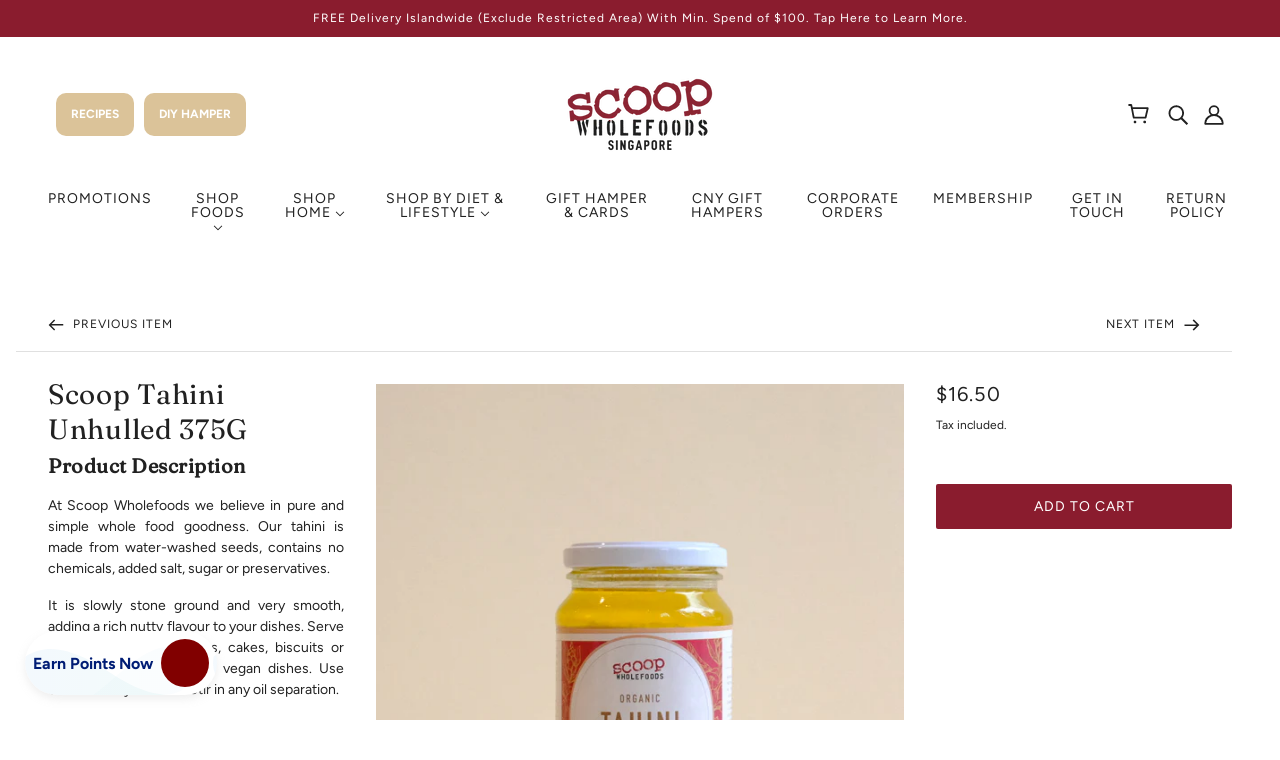

--- FILE ---
content_type: application/x-javascript
request_url: https://app.cart-bot.net/public/status/shop/scoop-singapore.myshopify.com.js?1769347490
body_size: -298
content:
var giftbee_settings_updated='1769335665c';

--- FILE ---
content_type: text/javascript; charset=utf-8
request_url: https://scoopwholefoodsshop.com/products/scoop-tahini-unhulled-375g.js
body_size: 734
content:
{"id":7040305332424,"title":"Scoop Tahini Unhulled 375G","handle":"scoop-tahini-unhulled-375g","description":"\u003ch3\u003e\u003cstrong\u003eProduct Description\u003c\/strong\u003e\u003c\/h3\u003e\n\u003cp\u003eAt Scoop Wholefoods we believe in pure and simple whole food goodness. Our tahini is made from water-washed seeds, contains no chemicals, added salt, sugar or preservatives.\u003c\/p\u003e\n\u003cp\u003eIt is slowly stone ground and very smooth, adding a rich nutty flavour to your dishes. Serve in dips, dressings, sauces, cakes, biscuits or use instead of butter for vegan dishes. Use clean and dry utensils. Stir in any oil separation.\u003c\/p\u003e\n\u003cp\u003eWhen adding to liquid do so gradually and stir well. \u003cbr\u003e\u003cbr\u003eStore in a cool dry place or in the fridge.\u003cbr\u003e\u003cbr\u003e\u003c\/p\u003e\n\u003ch3\u003e\n\u003cstrong\u003eNutritional Information\u003c\/strong\u003e\u003cbr\u003e\n\u003c\/h3\u003e\n\u003cp\u003eAverage Quantity Per 100g:\u003cbr data-mce-fragment=\"1\"\u003eEnergy: 2840kJ\u003cbr data-mce-fragment=\"1\"\u003eProtein: 22g\u003cbr data-mce-fragment=\"1\"\u003eFat, Total: 64.2g\u003cbr data-mce-fragment=\"1\"\u003e-Saturated: 10.4g\u003cbr data-mce-fragment=\"1\"\u003eCarbohydrate: 0.5g\u003cbr data-mce-fragment=\"1\"\u003e-Sugars: 0.5g\u003cbr data-mce-fragment=\"1\"\u003eSodium: 10mg\u003cbr\u003e\u003c\/p\u003e","published_at":"2024-03-14T15:53:18+08:00","created_at":"2021-09-09T00:57:01+08:00","vendor":"Scoop Wholefoods","type":"Seasonings And Condiments","tags":["Asian Cooking","Gluten Free","Paleo","Seasonings And Condiments","Vegan","view all"],"price":1650,"price_min":1650,"price_max":1650,"available":true,"price_varies":false,"compare_at_price":1650,"compare_at_price_min":1650,"compare_at_price_max":1650,"compare_at_price_varies":false,"variants":[{"id":40899872096456,"title":"Default Title","option1":"Default Title","option2":null,"option3":null,"sku":"S10564","requires_shipping":true,"taxable":true,"featured_image":null,"available":true,"name":"Scoop Tahini Unhulled 375G","public_title":null,"options":["Default Title"],"price":1650,"weight":375,"compare_at_price":1650,"inventory_management":"shopify","barcode":null,"requires_selling_plan":false,"selling_plan_allocations":[]}],"images":["\/\/cdn.shopify.com\/s\/files\/1\/0574\/6340\/6792\/files\/DSCF0574.png?v=1754929803"],"featured_image":"\/\/cdn.shopify.com\/s\/files\/1\/0574\/6340\/6792\/files\/DSCF0574.png?v=1754929803","options":[{"name":"Title","position":1,"values":["Default Title"]}],"url":"\/products\/scoop-tahini-unhulled-375g","media":[{"alt":"Scoop Tahini Unhulled 375G Seasonings And Condiments","id":26959373369544,"position":1,"preview_image":{"aspect_ratio":1.0,"height":1080,"width":1080,"src":"https:\/\/cdn.shopify.com\/s\/files\/1\/0574\/6340\/6792\/files\/DSCF0574.png?v=1754929803"},"aspect_ratio":1.0,"height":1080,"media_type":"image","src":"https:\/\/cdn.shopify.com\/s\/files\/1\/0574\/6340\/6792\/files\/DSCF0574.png?v=1754929803","width":1080}],"requires_selling_plan":false,"selling_plan_groups":[]}

--- FILE ---
content_type: text/javascript; charset=utf-8
request_url: https://scoopwholefoodsshop.com/products/bamboo-cutlery-set-blue.js
body_size: 652
content:
{"id":7408089104584,"title":"Bamboo Cutlery Set","handle":"bamboo-cutlery-set-blue","description":"\u003ch3\u003e\n\u003cstrong\u003eProduct Description\u003c\/strong\u003e\u003cstrong\u003e\u003cbr\u003e\u003c\/strong\u003e\n\u003c\/h3\u003e\n\u003cp\u003e\u003cspan\u003eLight-weight and environmentally-friendly, it's the perfect size to store in your bag for your meals at anytime.  \u003c\/span\u003e\u003c\/p\u003e\n\u003ch3\u003e\n\u003cstrong\u003eProduct Information\u003c\/strong\u003e\u003cstrong\u003e\u003cbr\u003e\u003c\/strong\u003e\n\u003c\/h3\u003e\n\u003cp\u003e\u003cspan data-mce-fragment=\"1\"\u003eA set consist of fork, spoon, knife, chopsticks, straw and cleaning brush. \u003c\/span\u003e\u003c\/p\u003e\n\u003cp\u003e\u003cstrong\u003eMaterials\u003c\/strong\u003e\u003cspan\u003e \u003c\/span\u003e- \u003cspan data-mce-fragment=\"1\"\u003e90% bamboo, 10% cotton\u003c\/span\u003e\u003c\/p\u003e\n\u003ch3\u003e\u003cstrong\u003e\u003c\/strong\u003e\u003c\/h3\u003e","published_at":"2022-08-18T16:03:52+08:00","created_at":"2022-08-18T16:03:56+08:00","vendor":"Scoop Wholefoods","type":"Kitchen And Dining","tags":["Reuse And Recycle","view all"],"price":750,"price_min":750,"price_max":750,"available":true,"price_varies":false,"compare_at_price":750,"compare_at_price_min":750,"compare_at_price_max":750,"compare_at_price_varies":false,"variants":[{"id":42161866571976,"title":"Default Title","option1":"Default Title","option2":null,"option3":null,"sku":"S14090","requires_shipping":true,"taxable":true,"featured_image":null,"available":true,"name":"Bamboo Cutlery Set","public_title":null,"options":["Default Title"],"price":750,"weight":10,"compare_at_price":750,"inventory_management":"shopify","barcode":null,"requires_selling_plan":false,"selling_plan_allocations":[]}],"images":["\/\/cdn.shopify.com\/s\/files\/1\/0574\/6340\/6792\/files\/Bamboo_Cutlery_Set.png?v=1764123014","\/\/cdn.shopify.com\/s\/files\/1\/0574\/6340\/6792\/files\/08_f3623343-d2de-4f15-a8c1-e19060e2f3eb.jpg?v=1764123014"],"featured_image":"\/\/cdn.shopify.com\/s\/files\/1\/0574\/6340\/6792\/files\/Bamboo_Cutlery_Set.png?v=1764123014","options":[{"name":"Title","position":1,"values":["Default Title"]}],"url":"\/products\/bamboo-cutlery-set-blue","media":[{"alt":null,"id":30397415129288,"position":1,"preview_image":{"aspect_ratio":1.0,"height":1080,"width":1080,"src":"https:\/\/cdn.shopify.com\/s\/files\/1\/0574\/6340\/6792\/files\/Bamboo_Cutlery_Set.png?v=1764123014"},"aspect_ratio":1.0,"height":1080,"media_type":"image","src":"https:\/\/cdn.shopify.com\/s\/files\/1\/0574\/6340\/6792\/files\/Bamboo_Cutlery_Set.png?v=1764123014","width":1080},{"alt":"Bamboo Cutlery Set Kitchen And Dining","id":27465744515272,"position":2,"preview_image":{"aspect_ratio":1.0,"height":1500,"width":1500,"src":"https:\/\/cdn.shopify.com\/s\/files\/1\/0574\/6340\/6792\/files\/08_f3623343-d2de-4f15-a8c1-e19060e2f3eb.jpg?v=1764123014"},"aspect_ratio":1.0,"height":1500,"media_type":"image","src":"https:\/\/cdn.shopify.com\/s\/files\/1\/0574\/6340\/6792\/files\/08_f3623343-d2de-4f15-a8c1-e19060e2f3eb.jpg?v=1764123014","width":1500}],"requires_selling_plan":false,"selling_plan_groups":[]}

--- FILE ---
content_type: text/javascript
request_url: https://scoopwholefoodsshop.com/cdn/shop/t/3/assets/ddm_calendar.js?v=47430140255079418111696996692
body_size: 24649
content:
var appjetty_ddm_url="https://oddm-embedded.appjetty.com/",status="1",shop_domain="scoop-singapore.myshopify.com",required_date_section="1",time_interval_status="1",preselected_date_status="0",ddm_display_at="cart",prod_config_status="all_prod",date_format="d-m-Y",error_msg="Pick a delivery date",checkout_btn_selector="checkout",addtocart_btn_selector="add",ncd_status="0",timezone="Asia/Singapore",ncd_product_page_status="1",error_msg_color="#ff0000",process_on_nonworking_days="0",sunday_order_limit="",monday_order_limit="",tuesday_order_limit="",wednesday_order_limit="",thursday_order_limit="",friday_order_limit="",saturday_order_limit="",sunday_limit_checkbox_status="0",monday_limit_checkbox_status="0",tuesday_limit_checkbox_status="0",wednesday_limit_checkbox_status="0",thursday_limit_checkbox_status="0",friday_limit_checkbox_status="0",saturday_limit_checkbox_status="0",shipping_rate_status="1",shipping_configuration_status="1",shipping_bg_color="#000000",shipping_icon_color="#ffffff",shipping_hover_bg_color="#ffffff",shipping_hover_icon_color="#000000",store_pickup_status="0",oddm_google_api_key="",current_lat="",current_lng="",pickup_bg_color="#000000",pickup_icon_color="#ffffff",pickup_hover_bg_color="#ffffff",pickup_hover_icon_color="#000000",local_delivery_status="0",local_delivery_bg_color="#000000",local_delivery_icon_color="#ffffff",local_delivery_hover_bg_color="#ffffff",local_delivery_hover_icon_color="#000000",calendar_inline="0",calendar_position="below",slot_before_actual_time_status="0",hide_slot_before_actual_time="0",is_store_using_shipping_rate="0",addDayName="0",shipping_time_slots_status="0";if(pickup_html='<div><div class="aj-tab-panel active" id="store-pickup"><h5 class="ddm-pickup-title text-center">Currently no location available for pickup.</h5></div><div class="ddm-store-pickup-select" id="store_pickup_sec"></div><input type="hidden" value="" id="location_id" name="attributes[Location Id]"><input type="hidden" value="" id="location_name" name="attributes[Location Name]"><input type="hidden" value="" id="location_address" name="attributes[Location Address]"></div>',local_delivery_html='<div class="aj-tab-panel active" id="local_delivery_sec"><h5 class="ddm-pickup-title text-center">Enter a pincode and check you are eligible for local delivery</h5><div class="ddm-search-wrapper"><input type="text" placeholder="Enter Pincode" maxlength="10" id="ddm_zipcode"><div class="ddm-search-icon oddm-zipcode-search-icon ddm-config" data-delivery="local_delivery"> <svg xmlns="http://www.w3.org/2000/svg" class="search-icon" xmlns:xlink="http://www.w3.org/1999/xlink" enable-background="new 0 0 32 32" id="Editable-line" version="1.1" viewBox="0 0 32 32" xml:space="preserve"><circle cx="14" cy="14" fill="none" id="XMLID_42_" r="9" stroke="#ffffff" stroke-linecap="round" stroke-linejoin="round" stroke-miterlimit="10" stroke-width="2"/><line fill="none" id="XMLID_44_" stroke="#ffffff" stroke-linecap="round" stroke-linejoin="round" stroke-miterlimit="10" stroke-width="2" x1="27" x2="20.366" y1="27" y2="20.366"/></svg></div></div><label class="ddm_local_del_error error_msg" style="display:none;"></label></div>',pickup_note="<label></lable>",local_delivery_note="<label></lable>",shipping_note="<label></lable>",local_del_error_msg="Delivery to this product is not available in your area!",dds_calendar='<div class="appjetty-ddm-cart-box"><div class="oddm-tabs-wrapper"><div class="tab-menu-wrapper"><ul><li  class="oddm_delivery_method"none id="shipping_tab" data-delivery-type="shipping" data-display="none" style="display:none;"><input type="radio" id="shipping_icon_1" class="input-radio-box delivery-type" name="shipping_icon" value="shipping"><label for="shipping_icon_1" class="aj-input-label-check delivery-type delivery-lable" style="background-color:#000000;"><svg id="icon_1" data-name="icon 1" width="85" height="45" viewBox="0 0 85 45" fill="none" xmlns="http://www.w3.org/2000/svg"> <g clip-path="url(#clip0_328_12303)"><path d="M75.29 10.8462C73.7851 8.96535 71.5415 7.88625 69.1322 7.88625H60.4613V2.62875C60.4613 1.17899 59.2823 0 57.8325 0H13.1438C11.694 0 10.515 1.17899 10.515 2.62875V7.88625H3.94314C3.21761 7.88625 2.62877 8.47509 2.62877 9.20063C2.62877 9.92616 3.21761 10.515 3.94314 10.515H10.515V26.2875H2.62877C1.90323 26.2875 1.31439 26.8763 1.31439 27.6019C1.31439 28.3274 1.90323 28.9163 2.62877 28.9163H10.515V36.8025C10.515 38.2523 11.694 39.4313 13.1438 39.4313H17.2196C17.8308 42.4267 20.4846 44.6888 23.6588 44.6888C26.833 44.6888 29.4867 42.4267 30.0979 39.4313H64.5371C65.1483 42.4267 67.8021 44.6888 70.9763 44.6888C74.1505 44.6888 76.8042 42.4267 77.4154 39.4313H80.1769C82.3509 39.4313 84.12 37.6621 84.12 35.4881V24.6498C84.12 22.8662 83.5062 21.1168 82.3916 19.7235L75.29 10.8462ZM23.6588 42.06C21.4848 42.06 19.7156 40.2909 19.7156 38.1169C19.7156 35.9429 21.4848 34.1738 23.6588 34.1738C25.8327 34.1738 27.6019 35.9429 27.6019 38.1169C27.6019 40.2909 25.8327 42.06 23.6588 42.06ZM70.9763 42.06C68.8023 42.06 67.0331 40.2909 67.0331 38.1169C67.0331 35.9429 68.8023 34.1738 70.9763 34.1738C73.1502 34.1738 74.9194 35.9429 74.9194 38.1169C74.9194 40.2909 73.1502 42.06 70.9763 42.06ZM81.4913 35.4881C81.4913 36.2123 80.9011 36.8025 80.1769 36.8025H77.4154C76.8042 33.807 74.1505 31.545 70.9763 31.545C67.8021 31.545 65.1483 33.807 64.5371 36.8025H60.4613V19.7156C60.4613 18.9901 59.8724 18.4013 59.1469 18.4013C58.4214 18.4013 57.8325 18.9901 57.8325 19.7156V36.8025H30.0979C29.4867 33.807 26.833 31.545 23.6588 31.545C20.4846 31.545 17.8308 33.807 17.2196 36.8025H13.1438V28.9163H17.0869C17.8124 28.9163 18.4013 28.3274 18.4013 27.6019C18.4013 26.8763 17.8124 26.2875 17.0869 26.2875H13.1438V10.515H31.545C32.2706 10.515 32.8594 9.92616 32.8594 9.20063C32.8594 8.47509 32.2706 7.88625 31.545 7.88625H13.1438V2.62875H57.8325V15.7725C57.8325 16.498 58.4214 17.0869 59.1469 17.0869C59.8724 17.0869 60.4613 16.498 60.4613 15.7725V10.515H69.1322C70.7384 10.515 72.2341 11.234 73.2383 12.4879L80.3399 21.3652C81.0812 22.2931 81.4913 23.4603 81.4913 24.6498V35.4881Z" /><path d="M28.9163 17.0869H17.0869C16.3614 17.0869 15.7725 17.6758 15.7725 18.4013C15.7725 19.1268 16.3614 19.7157 17.0869 19.7157H28.9163C29.6418 19.7157 30.2306 19.1268 30.2306 18.4013C30.2306 17.6758 29.6418 17.0869 28.9163 17.0869Z" /><path d="M1.31438 21.03H5.2575C5.98304 21.03 6.57188 20.4412 6.57188 19.7156C6.57188 18.9901 5.98304 18.4012 5.2575 18.4012H1.31438C0.58884 18.4012 0 18.9901 0 19.7156C0 20.4412 0.58884 21.03 1.31438 21.03Z" /><path d="M71.0643 14.0888C70.5649 13.4882 69.8288 13.1438 69.0468 13.1438H65.7175C64.269 13.1438 63.09 14.3228 63.09 15.7712V21.0314C63.09 22.4798 64.269 23.6588 65.7175 23.6588H73.4302C74.4607 23.6588 75.3729 23.0792 75.8106 22.146C76.2482 21.2127 76.1089 20.1415 75.4491 19.3503L71.0643 14.0888ZM65.7188 21.0314L65.7175 15.7725H69.0468L73.4407 21.03L65.7188 21.0314Z" /></g><defs><clipPath id="clip0_328_12303"><rect width="84.12" height="44.6888" fill="white"/></clipPath></defs></svg><span class="ddm-tab-title" id="shipping_text" style="color:#ffffff;word-break: break-all;">Shipping</span></a></li></ul></div><div class="aj-tabs-content delivery-container"></div></div><div class="cart-container"><div class="cart_datepicker"><div class="ddm_select_box date-picker-wrap"><label class="lable_dds-date-wrapper label-right"><span class="dds-label-text">Select date</span></label><input type="text" id="dds_calendar" placeholder="Please select date"  name="attributes[Delivery Date]"></div><div class="ddm_select_box slot-listing" style="display:none"><label class="lable_dds-time-wrapper ddm-slot-data ddm-slot"><span class="dds-label-text">Select time</span></label><span class="dds-time-wrapper ddm-slot-data ddm-slot"><select class="slot-time-list dds-time ddm-slot-data ddm-slot" id ="time-slot-options" name="attributes[Delivery Time]"></select></span></div></div><div class="dds-comment-box"><label>Add Your Comment</label><textarea rows="4" cols="45" name="attributes[Additional Comments]" id="dds_calendar_notes" class="dds-calendar-notes" maxlength="500"></textarea></div><div class="dds-notes"><label></lable></div></div><div class="ddm-loader"><ul class="o-vertical-spacing"><li class="blog-post o-media"><div class="o-media__body"><div class="o-vertical-spacing"><p><span class="skeleton-box"></span><span class="skeleton-box"></span><span class="skeleton-box"></span><span class="skeleton-box"></span></p></div></div></li></ul></div><div class="appjetty-ddm-error"></div>',closedDays=[],days_text=["Sun","Mon","Tue","Wed","Thu","Fri","Sat"],month_text=["January"," February"," March"," April"," May"," June"," July"," August"," September"," October"," November"," December"],sunday_slot=monday_slot=tuesday_slot=wednesday_slot=thursday_slot=friday_slot=saturday_slot=[],active_preparation_time="0",set_preparation_time="",hour_wise_time="",slot_limt_value=["","","","","","",""],time_format="12",hide_time_slot_based_on="start_time",processing_period="0",first_day_of_calendar="0",max_delivery_period="0",day_wise_processing_period="0",weekly_process_time=[0,0,0,0,0,0,0],prod_tooltip_content='<div style="margin-top: 15px;"><label>No-contact delivery available</label></div>',blacklist_date_array=[""],blackout_days_array=[""],cart_tooltip_content='<div class="ondisplay ddm_cart_nocontact_delivery" style="padding: 0px 0px 10px 0px;"><input type="checkbox" value="Yes" id="slideThree" name="attributes[No-contact Delivery]" /><label>No-contact delivery</label></div>',active_preparation_time="0",set_preparation_time="",hour_wise_time="",console.log("Embedded oddm app call...",status),typeof oddm_existance<"u"){function addGoogleMapJs(){var headTag=document.getElementsByTagName("head")[0],oddmJqTag1=document.createElement("script");oddmJqTag1.type="text/javascript",oddmJqTag1.src="https://maps.googleapis.com/maps/api/js?key="+oddm_google_api_key+"&callback=initMap&v=weekly",headTag.appendChild(oddmJqTag1);var oddmJqTag2=document.createElement("script");oddmJqTag2.type="text/javascript",oddmJqTag2.src="https://polyfill.io/v3/polyfill.min.js?features=default",headTag.appendChild(oddmJqTag2)}(function(e2,t){typeof exports=="object"&&typeof module<"u"?module.exports=t():typeof define=="function"&&define.amd?define(t):(e2=typeof globalThis<"u"?globalThis:e2||self).flatpickr=t()})(this,function(){"use strict";var e2=function(){return(e2=Object.assign||function(e3){for(var t2,n2=1,a2=arguments.length;n2<a2;n2++)for(var i3 in t2=arguments[n2])Object.prototype.hasOwnProperty.call(t2,i3)&&(e3[i3]=t2[i3]);return e3}).apply(this,arguments)};function t(){for(var e3=0,t2=0,n2=arguments.length;t2<n2;t2++)e3+=arguments[t2].length;var a2=Array(e3),i3=0;for(t2=0;t2<n2;t2++)for(var o2=arguments[t2],r2=0,l2=o2.length;r2<l2;r2++,i3++)a2[i3]=o2[r2];return a2}var n=["onChange","onClose","onDayCreate","onDestroy","onKeyDown","onMonthChange","onOpen","onParseConfig","onReady","onValueUpdate","onYearChange","onPreCalendarPosition"],a={_disable:[],allowInput:!1,allowInvalidPreload:!1,altFormat:"F j, Y",altInput:!1,altInputClass:"form-control input",animate:typeof window=="object"&&window.navigator.userAgent.indexOf("MSIE")===-1,ariaDateFormat:"F j, Y",autoFillDefaultTime:!0,clickOpens:!0,closeOnSelect:!0,conjunction:", ",dateFormat:"Y-m-d",defaultHour:12,defaultMinute:0,defaultSeconds:0,disable:[],disableMobile:!1,enableSeconds:!1,enableTime:!1,errorHandler:function(e3){return typeof console<"u"&&console.warn(e3)},getWeek:function(e3){var t2=new Date(e3.getTime());t2.setHours(0,0,0,0),t2.setDate(t2.getDate()+3-(t2.getDay()+6)%7);var n2=new Date(t2.getFullYear(),0,4);return 1+Math.round(((t2.getTime()-n2.getTime())/864e5-3+(n2.getDay()+6)%7)/7)},hourIncrement:1,ignoredFocusElements:[],inline:!1,locale:"default",minuteIncrement:5,mode:"single",monthSelectorType:"dropdown",nextArrow:"<svg version='1.1' xmlns='http://www.w3.org/2000/svg' xmlns:xlink='http://www.w3.org/1999/xlink' viewBox='0 0 17 17'><g></g><path d='M13.207 8.472l-7.854 7.854-0.707-0.707 7.146-7.146-7.146-7.148 0.707-0.707 7.854 7.854z' /></svg>",noCalendar:!1,now:new Date,onChange:[],onClose:[],onDayCreate:[],onDestroy:[],onKeyDown:[],onMonthChange:[],onOpen:[],onParseConfig:[],onReady:[],onValueUpdate:[],onYearChange:[],onPreCalendarPosition:[],plugins:[],position:"auto",positionElement:void 0,prevArrow:"<svg version='1.1' xmlns='http://www.w3.org/2000/svg' xmlns:xlink='http://www.w3.org/1999/xlink' viewBox='0 0 17 17'><g></g><path d='M5.207 8.471l7.146 7.147-0.707 0.707-7.853-7.854 7.854-7.853 0.707 0.707-7.147 7.146z' /></svg>",shorthandCurrentMonth:!1,showMonths:1,static:!1,time_24hr:!1,weekNumbers:!1,wrap:!1},i2={weekdays:{shorthand:["Sun","Mon","Tue","Wed","Thu","Fri","Sat"],longhand:["Sunday","Monday","Tuesday","Wednesday","Thursday","Friday","Saturday"]},months:{shorthand:["Jan","Feb","Mar","Apr","May","Jun","Jul","Aug","Sep","Oct","Nov","Dec"],longhand:["January","February","March","April","May","June","July","August","September","October","November","December"]},daysInMonth:[31,28,31,30,31,30,31,31,30,31,30,31],firstDayOfWeek:0,ordinal:function(e3){var t2=e3%100;if(t2>3&&t2<21)return"th";switch(t2%10){case 1:return"st";case 2:return"nd";case 3:return"rd";default:return"th"}},rangeSeparator:" to ",weekAbbreviation:"Wk",scrollTitle:"Scroll to increment",toggleTitle:"Click to toggle",amPM:["AM","PM"],yearAriaLabel:"Year",monthAriaLabel:"Month",hourAriaLabel:"Hour",minuteAriaLabel:"Minute",time_24hr:!1},o=function(e3,t2){return t2===void 0&&(t2=2),("000"+e3).slice(-1*t2)},r=function(e3){return e3===!0?1:0};function l(e3,t2){var n2;return function(){var a2=this;clearTimeout(n2),n2=setTimeout(function(){return e3.apply(a2,arguments)},t2)}}var c=function(e3){return e3 instanceof Array?e3:[e3]};function d(e3,t2,n2){if(n2===!0)return e3.classList.add(t2);e3.classList.remove(t2)}function s(e3,t2,n2){var a2=window.document.createElement(e3);return t2=t2||"",n2=n2||"",a2.className=t2,n2!==void 0&&(a2.textContent=n2),a2}function u(e3){for(;e3.firstChild;)e3.removeChild(e3.firstChild)}function f(e3,t2){return t2(e3)?e3:e3.parentNode?f(e3.parentNode,t2):void 0}function m(e3,t2){var n2=s("div","numInputWrapper"),a2=s("input","numInput "+e3),i3=s("span","arrowUp"),o2=s("span","arrowDown");if(navigator.userAgent.indexOf("MSIE 9.0")===-1?a2.type="number":(a2.type="text",a2.pattern="\\d*"),t2!==void 0)for(var r2 in t2)a2.setAttribute(r2,t2[r2]);return n2.appendChild(a2),n2.appendChild(i3),n2.appendChild(o2),n2}function g(e3){try{return typeof e3.composedPath=="function"?e3.composedPath()[0]:e3.target}catch{return e3.target}}var p=function(){},h=function(e3,t2,n2){return n2.months[t2?"shorthand":"longhand"][e3]},v={D:p,F:function(e3,t2,n2){e3.setMonth(n2.months.longhand.indexOf(t2))},G:function(e3,t2){e3.setHours(parseFloat(t2))},H:function(e3,t2){e3.setHours(parseFloat(t2))},J:function(e3,t2){e3.setDate(parseFloat(t2))},K:function(e3,t2,n2){e3.setHours(e3.getHours()%12+12*r(new RegExp(n2.amPM[1],"i").test(t2)))},M:function(e3,t2,n2){e3.setMonth(n2.months.shorthand.indexOf(t2))},S:function(e3,t2){e3.setSeconds(parseFloat(t2))},U:function(e3,t2){return new Date(1e3*parseFloat(t2))},W:function(e3,t2,n2){var a2=parseInt(t2),i3=new Date(e3.getFullYear(),0,2+7*(a2-1),0,0,0,0);return i3.setDate(i3.getDate()-i3.getDay()+n2.firstDayOfWeek),i3},Y:function(e3,t2){e3.setFullYear(parseFloat(t2))},Z:function(e3,t2){return new Date(t2)},d:function(e3,t2){e3.setDate(parseFloat(t2))},h:function(e3,t2){e3.setHours(parseFloat(t2))},i:function(e3,t2){e3.setMinutes(parseFloat(t2))},j:function(e3,t2){e3.setDate(parseFloat(t2))},l:p,m:function(e3,t2){e3.setMonth(parseFloat(t2)-1)},n:function(e3,t2){e3.setMonth(parseFloat(t2)-1)},s:function(e3,t2){e3.setSeconds(parseFloat(t2))},u:function(e3,t2){return new Date(parseFloat(t2))},w:p,y:function(e3,t2){e3.setFullYear(2e3+parseFloat(t2))}},D={D:"(\\w+)",F:"(\\w+)",G:"(\\d\\d|\\d)",H:"(\\d\\d|\\d)",J:"(\\d\\d|\\d)\\w+",K:"",M:"(\\w+)",S:"(\\d\\d|\\d)",U:"(.+)",W:"(\\d\\d|\\d)",Y:"(\\d{4})",Z:"(.+)",d:"(\\d\\d|\\d)",h:"(\\d\\d|\\d)",i:"(\\d\\d|\\d)",j:"(\\d\\d|\\d)",l:"(\\w+)",m:"(\\d\\d|\\d)",n:"(\\d\\d|\\d)",s:"(\\d\\d|\\d)",u:"(.+)",w:"(\\d\\d|\\d)",y:"(\\d{2})"},w={Z:function(e3){return e3.toISOString()},D:function(e3,t2,n2){return t2.weekdays.shorthand[w.w(e3,t2,n2)]},F:function(e3,t2,n2){return h(w.n(e3,t2,n2)-1,!1,t2)},G:function(e3,t2,n2){return o(w.h(e3,t2,n2))},H:function(e3){return o(e3.getHours())},J:function(e3,t2){return t2.ordinal!==void 0?e3.getDate()+t2.ordinal(e3.getDate()):e3.getDate()},K:function(e3,t2){return t2.amPM[r(e3.getHours()>11)]},M:function(e3,t2){return h(e3.getMonth(),!0,t2)},S:function(e3){return o(e3.getSeconds())},U:function(e3){return e3.getTime()/1e3},W:function(e3,t2,n2){return n2.getWeek(e3)},Y:function(e3){return o(e3.getFullYear(),4)},d:function(e3){return o(e3.getDate())},h:function(e3){return e3.getHours()%12?e3.getHours()%12:12},i:function(e3){return o(e3.getMinutes())},j:function(e3){return e3.getDate()},l:function(e3,t2){return t2.weekdays.longhand[e3.getDay()]},m:function(e3){return o(e3.getMonth()+1)},n:function(e3){return e3.getMonth()+1},s:function(e3){return e3.getSeconds()},u:function(e3){return e3.getTime()},w:function(e3){return e3.getDay()},y:function(e3){return String(e3.getFullYear()).substring(2)}},b=function(e3){var t2=e3.config,n2=t2===void 0?a:t2,o2=e3.l10n,r2=o2===void 0?i2:o2,l2=e3.isMobile,c2=l2!==void 0&&l2;return function(e4,t3,a2){var i3=a2||r2;return n2.formatDate===void 0||c2?t3.split("").map(function(t4,a3,o3){return w[t4]&&o3[a3-1]!=="\\"?w[t4](e4,i3,n2):t4!=="\\"?t4:""}).join(""):n2.formatDate(e4,t3,i3)}},C=function(e3){var t2=e3.config,n2=t2===void 0?a:t2,o2=e3.l10n,r2=o2===void 0?i2:o2;return function(e4,t3,i3,o3){if(e4===0||e4){var l2,c2=o3||r2,d2=e4;if(e4 instanceof Date)l2=new Date(e4.getTime());else if(typeof e4!="string"&&e4.toFixed!==void 0)l2=new Date(e4);else if(typeof e4=="string"){var s2=t3||(n2||a).dateFormat,u2=String(e4).trim();if(u2==="today")l2=new Date,i3=!0;else if(/Z$/.test(u2)||/GMT$/.test(u2))l2=new Date(e4);else if(n2&&n2.parseDate)l2=n2.parseDate(e4,s2);else{l2=n2&&n2.noCalendar?new Date(new Date().setHours(0,0,0,0)):new Date(new Date().getFullYear(),0,1,0,0,0,0);for(var f2=void 0,m2=[],g2=0,p2=0,h2="";g2<s2.length;g2++){var w2=s2[g2],b2=w2==="\\",C2=s2[g2-1]==="\\"||b2;if(D[w2]&&!C2){h2+=D[w2];var M2=new RegExp(h2).exec(e4);M2&&(f2=!0)&&m2[w2!=="Y"?"push":"unshift"]({fn:v[w2],val:M2[++p2]})}else b2||(h2+=".");m2.forEach(function(e5){var t4=e5.fn,n3=e5.val;return l2=t4(l2,n3,c2)||l2})}l2=f2?l2:void 0}}if(l2 instanceof Date&&!isNaN(l2.getTime()))return i3===!0&&l2.setHours(0,0,0,0),l2;n2.errorHandler(new Error("Invalid date provided: "+d2))}}};function M(e3,t2,n2){return n2===void 0&&(n2=!0),n2!==!1?new Date(e3.getTime()).setHours(0,0,0,0)-new Date(t2.getTime()).setHours(0,0,0,0):e3.getTime()-t2.getTime()}var y=864e5;function x(e3){var t2=e3.defaultHour,n2=e3.defaultMinute,a2=e3.defaultSeconds;if(e3.minDate!==void 0){var i3=e3.minDate.getHours(),o2=e3.minDate.getMinutes(),r2=e3.minDate.getSeconds();t2<i3&&(t2=i3),t2===i3&&n2<o2&&(n2=o2),t2===i3&&n2===o2&&a2<r2&&(a2=e3.minDate.getSeconds())}if(e3.maxDate!==void 0){var l2=e3.maxDate.getHours(),c2=e3.maxDate.getMinutes();(t2=Math.min(t2,l2))===l2&&(n2=Math.min(c2,n2)),t2===l2&&n2===c2&&(a2=e3.maxDate.getSeconds())}return{hours:t2,minutes:n2,seconds:a2}}typeof Object.assign!="function"&&(Object.assign=function(e3){for(var t2=[],n2=1;n2<arguments.length;n2++)t2[n2-1]=arguments[n2];if(!e3)throw TypeError("Cannot convert undefined or null to object");for(var a2=function(t3){t3&&Object.keys(t3).forEach(function(n3){return e3[n3]=t3[n3]})},i3=0,o2=t2;i3<o2.length;i3++){var r2=o2[i3];a2(r2)}return e3});function E(p2,v2){var w2={config:e2(e2({},a),T.defaultConfig),l10n:i2};function E2(e3){return e3.bind(w2)}function k2(){var e3=w2.config;e3.weekNumbers===!1&&e3.showMonths===1||e3.noCalendar!==!0&&window.requestAnimationFrame(function(){if(w2.calendarContainer!==void 0&&(w2.calendarContainer.style.visibility="hidden",w2.calendarContainer.style.display="block"),w2.daysContainer!==void 0){var t2=(w2.days.offsetWidth+1)*e3.showMonths;w2.daysContainer.style.width=t2+"px",w2.calendarContainer.style.width=t2+(w2.weekWrapper!==void 0?w2.weekWrapper.offsetWidth:0)+"px",w2.calendarContainer.style.removeProperty("visibility"),w2.calendarContainer.style.removeProperty("display")}})}function I(e3){if(w2.selectedDates.length===0){var t2=w2.config.minDate===void 0||M(new Date,w2.config.minDate)>=0?new Date:new Date(w2.config.minDate.getTime()),n2=x(w2.config);t2.setHours(n2.hours,n2.minutes,n2.seconds,t2.getMilliseconds()),w2.selectedDates=[t2],w2.latestSelectedDateObj=t2}e3!==void 0&&e3.type!=="blur"&&function(e4){e4.preventDefault();var t3=e4.type==="keydown",n3=g(e4),a3=n3;w2.amPM!==void 0&&n3===w2.amPM&&(w2.amPM.textContent=w2.l10n.amPM[r(w2.amPM.textContent===w2.l10n.amPM[0])]);var i3=parseFloat(a3.getAttribute("min")),l2=parseFloat(a3.getAttribute("max")),c2=parseFloat(a3.getAttribute("step")),d2=parseInt(a3.value,10),s2=e4.delta||(t3?e4.which===38?1:-1:0),u2=d2+c2*s2;if(a3.value!==void 0&&a3.value.length===2){var f2=a3===w2.hourElement,m2=a3===w2.minuteElement;u2<i3?(u2=l2+u2+r(!f2)+(r(f2)&&r(!w2.amPM)),m2&&j(void 0,-1,w2.hourElement)):u2>l2&&(u2=a3===w2.hourElement?u2-l2-r(!w2.amPM):i3,m2&&j(void 0,1,w2.hourElement)),w2.amPM&&f2&&(c2===1?u2+d2===23:Math.abs(u2-d2)>c2)&&(w2.amPM.textContent=w2.l10n.amPM[r(w2.amPM.textContent===w2.l10n.amPM[0])]),a3.value=o(u2)}}(e3);var a2=w2._input.value;S(),be(),w2._input.value!==a2&&w2._debouncedChange()}function S(){if(w2.hourElement!==void 0&&w2.minuteElement!==void 0){var e3,t2,n2=(parseInt(w2.hourElement.value.slice(-2),10)||0)%24,a2=(parseInt(w2.minuteElement.value,10)||0)%60,i3=w2.secondElement!==void 0?(parseInt(w2.secondElement.value,10)||0)%60:0;w2.amPM!==void 0&&(e3=n2,t2=w2.amPM.textContent,n2=e3%12+12*r(t2===w2.l10n.amPM[1]));var o2=w2.config.minTime!==void 0||w2.config.minDate&&w2.minDateHasTime&&w2.latestSelectedDateObj&&M(w2.latestSelectedDateObj,w2.config.minDate,!0)===0;if(w2.config.maxTime!==void 0||w2.config.maxDate&&w2.maxDateHasTime&&w2.latestSelectedDateObj&&M(w2.latestSelectedDateObj,w2.config.maxDate,!0)===0){var l2=w2.config.maxTime!==void 0?w2.config.maxTime:w2.config.maxDate;(n2=Math.min(n2,l2.getHours()))===l2.getHours()&&(a2=Math.min(a2,l2.getMinutes())),a2===l2.getMinutes()&&(i3=Math.min(i3,l2.getSeconds()))}if(o2){var c2=w2.config.minTime!==void 0?w2.config.minTime:w2.config.minDate;(n2=Math.max(n2,c2.getHours()))===c2.getHours()&&a2<c2.getMinutes()&&(a2=c2.getMinutes()),a2===c2.getMinutes()&&(i3=Math.max(i3,c2.getSeconds()))}O(n2,a2,i3)}}function _(e3){var t2=e3||w2.latestSelectedDateObj;t2&&O(t2.getHours(),t2.getMinutes(),t2.getSeconds())}function O(e3,t2,n2){w2.latestSelectedDateObj!==void 0&&w2.latestSelectedDateObj.setHours(e3%24,t2,n2||0,0),w2.hourElement&&w2.minuteElement&&!w2.isMobile&&(w2.hourElement.value=o(w2.config.time_24hr?e3:(12+e3)%12+12*r(e3%12==0)),w2.minuteElement.value=o(t2),w2.amPM!==void 0&&(w2.amPM.textContent=w2.l10n.amPM[r(e3>=12)]),w2.secondElement!==void 0&&(w2.secondElement.value=o(n2)))}function F(e3){var t2=g(e3),n2=parseInt(t2.value)+(e3.delta||0);(n2/1e3>1||e3.key==="Enter"&&!/[^\d]/.test(n2.toString()))&&Q(n2)}function A(e3,t2,n2,a2){return t2 instanceof Array?t2.forEach(function(t3){return A(e3,t3,n2,a2)}):e3 instanceof Array?e3.forEach(function(e4){return A(e4,t2,n2,a2)}):(e3.addEventListener(t2,n2,a2),void w2._handlers.push({remove:function(){return e3.removeEventListener(t2,n2)}}))}function N(){pe("onChange")}function P(e3,t2){var n2=e3!==void 0?w2.parseDate(e3):w2.latestSelectedDateObj||(w2.config.minDate&&w2.config.minDate>w2.now?w2.config.minDate:w2.config.maxDate&&w2.config.maxDate<w2.now?w2.config.maxDate:w2.now),a2=w2.currentYear,i3=w2.currentMonth;try{n2!==void 0&&(w2.currentYear=n2.getFullYear(),w2.currentMonth=n2.getMonth())}catch(e4){e4.message="Invalid date supplied: "+n2,w2.config.errorHandler(e4)}t2&&w2.currentYear!==a2&&(pe("onYearChange"),K()),!t2||w2.currentYear===a2&&w2.currentMonth===i3||pe("onMonthChange"),w2.redraw()}function Y(e3){var t2=g(e3);~t2.className.indexOf("arrow")&&j(e3,t2.classList.contains("arrowUp")?1:-1)}function j(e3,t2,n2){var a2=e3&&g(e3),i3=n2||a2&&a2.parentNode&&a2.parentNode.firstChild,o2=he("increment");o2.delta=t2,i3&&i3.dispatchEvent(o2)}function H(e3,t2,n2,a2){var i3=X(t2,!0),o2=s("span","flatpickr-day "+e3,t2.getDate().toString());return o2.dateObj=t2,o2.$i=a2,o2.setAttribute("aria-label",w2.formatDate(t2,w2.config.ariaDateFormat)),e3.indexOf("hidden")===-1&&M(t2,w2.now)===0&&(w2.todayDateElem=o2,o2.classList.add("today"),o2.setAttribute("aria-current","date")),i3?(o2.tabIndex=-1,ve(t2)&&(o2.classList.add("selected"),w2.selectedDateElem=o2,w2.config.mode==="range"&&(d(o2,"startRange",w2.selectedDates[0]&&M(t2,w2.selectedDates[0],!0)===0),d(o2,"endRange",w2.selectedDates[1]&&M(t2,w2.selectedDates[1],!0)===0),e3==="nextMonthDay"&&o2.classList.add("inRange")))):o2.classList.add("flatpickr-disabled"),w2.config.mode==="range"&&function(e4){return!(w2.config.mode!=="range"||w2.selectedDates.length<2)&&M(e4,w2.selectedDates[0])>=0&&M(e4,w2.selectedDates[1])<=0}(t2)&&!ve(t2)&&o2.classList.add("inRange"),w2.weekNumbers&&w2.config.showMonths===1&&e3!=="prevMonthDay"&&n2%7==1&&w2.weekNumbers.insertAdjacentHTML("beforeend","<span class='flatpickr-day'>"+w2.config.getWeek(t2)+"</span>"),pe("onDayCreate",o2),o2}function L(e3){e3.focus(),w2.config.mode==="range"&&ae(e3)}function W(e3){for(var t2=e3>0?0:w2.config.showMonths-1,n2=e3>0?w2.config.showMonths:-1,a2=t2;a2!=n2;a2+=e3)for(var i3=w2.daysContainer.children[a2],o2=e3>0?0:i3.children.length-1,r2=e3>0?i3.children.length:-1,l2=o2;l2!=r2;l2+=e3){var c2=i3.children[l2];if(c2.className.indexOf("hidden")===-1&&X(c2.dateObj))return c2}}function R(e3,t2){var n2=ee(document.activeElement||document.body),a2=e3!==void 0?e3:n2?document.activeElement:w2.selectedDateElem!==void 0&&ee(w2.selectedDateElem)?w2.selectedDateElem:w2.todayDateElem!==void 0&&ee(w2.todayDateElem)?w2.todayDateElem:W(t2>0?1:-1);a2===void 0?w2._input.focus():n2?function(e4,t3){for(var n3=e4.className.indexOf("Month")===-1?e4.dateObj.getMonth():w2.currentMonth,a3=t3>0?w2.config.showMonths:-1,i3=t3>0?1:-1,o2=n3-w2.currentMonth;o2!=a3;o2+=i3)for(var r2=w2.daysContainer.children[o2],l2=n3-w2.currentMonth===o2?e4.$i+t3:t3<0?r2.children.length-1:0,c2=r2.children.length,d2=l2;d2>=0&&d2<c2&&d2!=(t3>0?c2:-1);d2+=i3){var s2=r2.children[d2];if(s2.className.indexOf("hidden")===-1&&X(s2.dateObj)&&Math.abs(e4.$i-d2)>=Math.abs(t3))return L(s2)}w2.changeMonth(i3),R(W(i3),0)}(a2,t2):L(a2)}function B(e3,t2){for(var n2=(new Date(e3,t2,1).getDay()-w2.l10n.firstDayOfWeek+7)%7,a2=w2.utils.getDaysInMonth((t2-1+12)%12,e3),i3=w2.utils.getDaysInMonth(t2,e3),o2=window.document.createDocumentFragment(),r2=w2.config.showMonths>1,l2=r2?"prevMonthDay hidden":"prevMonthDay",c2=r2?"nextMonthDay hidden":"nextMonthDay",d2=a2+1-n2,u2=0;d2<=a2;d2++,u2++)o2.appendChild(H(l2,new Date(e3,t2-1,d2),d2,u2));for(d2=1;d2<=i3;d2++,u2++)o2.appendChild(H("",new Date(e3,t2,d2),d2,u2));for(var f2=i3+1;f2<=42-n2&&(w2.config.showMonths===1||u2%7!=0);f2++,u2++)o2.appendChild(H(c2,new Date(e3,t2+1,f2%i3),f2,u2));var m2=s("div","dayContainer");return m2.appendChild(o2),m2}function J(){if(w2.daysContainer!==void 0){u(w2.daysContainer),w2.weekNumbers&&u(w2.weekNumbers);for(var e3=document.createDocumentFragment(),t2=0;t2<w2.config.showMonths;t2++){var n2=new Date(w2.currentYear,w2.currentMonth,1);n2.setMonth(w2.currentMonth+t2),e3.appendChild(B(n2.getFullYear(),n2.getMonth()))}w2.daysContainer.appendChild(e3),w2.days=w2.daysContainer.firstChild,w2.config.mode==="range"&&w2.selectedDates.length===1&&ae()}}function K(){if(!(w2.config.showMonths>1||w2.config.monthSelectorType!=="dropdown")){var e3=function(e4){return!(w2.config.minDate!==void 0&&w2.currentYear===w2.config.minDate.getFullYear()&&e4<w2.config.minDate.getMonth())&&!(w2.config.maxDate!==void 0&&w2.currentYear===w2.config.maxDate.getFullYear()&&e4>w2.config.maxDate.getMonth())};w2.monthsDropdownContainer.tabIndex=-1,w2.monthsDropdownContainer.innerHTML="";for(var t2=0;t2<12;t2++)if(e3(t2)){var n2=s("option","flatpickr-monthDropdown-month");n2.value=new Date(w2.currentYear,t2).getMonth().toString(),n2.textContent=h(t2,w2.config.shorthandCurrentMonth,w2.l10n),n2.tabIndex=-1,w2.currentMonth===t2&&(n2.selected=!0),w2.monthsDropdownContainer.appendChild(n2)}}}function U(){var e3,t2=s("div","flatpickr-month"),n2=window.document.createDocumentFragment();w2.config.showMonths>1||w2.config.monthSelectorType==="static"?e3=s("span","cur-month"):(w2.monthsDropdownContainer=s("select","flatpickr-monthDropdown-months"),w2.monthsDropdownContainer.setAttribute("aria-label",w2.l10n.monthAriaLabel),A(w2.monthsDropdownContainer,"change",function(e4){var t3=g(e4),n3=parseInt(t3.value,10);w2.changeMonth(n3-w2.currentMonth),pe("onMonthChange")}),K(),e3=w2.monthsDropdownContainer);var a2=m("cur-year",{tabindex:"-1"}),i3=a2.getElementsByTagName("input")[0];i3.setAttribute("aria-label",w2.l10n.yearAriaLabel),w2.config.minDate&&i3.setAttribute("min",w2.config.minDate.getFullYear().toString()),w2.config.maxDate&&(i3.setAttribute("max",w2.config.maxDate.getFullYear().toString()),i3.disabled=!!w2.config.minDate&&w2.config.minDate.getFullYear()===w2.config.maxDate.getFullYear());var o2=s("div","flatpickr-current-month");return o2.appendChild(e3),o2.appendChild(a2),n2.appendChild(o2),t2.appendChild(n2),{container:t2,yearElement:i3,monthElement:e3}}function q(){u(w2.monthNav),w2.monthNav.appendChild(w2.prevMonthNav),w2.config.showMonths&&(w2.yearElements=[],w2.monthElements=[]);for(var e3=w2.config.showMonths;e3--;){var t2=U();w2.yearElements.push(t2.yearElement),w2.monthElements.push(t2.monthElement),w2.monthNav.appendChild(t2.container)}w2.monthNav.appendChild(w2.nextMonthNav)}function $2(){w2.weekdayContainer?u(w2.weekdayContainer):w2.weekdayContainer=s("div","flatpickr-weekdays");for(var e3=w2.config.showMonths;e3--;){var t2=s("div","flatpickr-weekdaycontainer");w2.weekdayContainer.appendChild(t2)}return z(),w2.weekdayContainer}function z(){if(w2.weekdayContainer){var e3=w2.l10n.firstDayOfWeek,n2=t(w2.l10n.weekdays.shorthand);e3>0&&e3<n2.length&&(n2=t(n2.splice(e3,n2.length),n2.splice(0,e3)));for(var a2=w2.config.showMonths;a2--;)w2.weekdayContainer.children[a2].innerHTML=`
      <span class='flatpickr-weekday'>
        `+n2.join("</span><span class='flatpickr-weekday'>")+`
      </span>
      `}}function G(e3,t2){t2===void 0&&(t2=!0);var n2=t2?e3:e3-w2.currentMonth;n2<0&&w2._hidePrevMonthArrow===!0||n2>0&&w2._hideNextMonthArrow===!0||(w2.currentMonth+=n2,(w2.currentMonth<0||w2.currentMonth>11)&&(w2.currentYear+=w2.currentMonth>11?1:-1,w2.currentMonth=(w2.currentMonth+12)%12,pe("onYearChange"),K()),J(),pe("onMonthChange"),De())}function V(e3){return!(!w2.config.appendTo||!w2.config.appendTo.contains(e3))||w2.calendarContainer.contains(e3)}function Z(e3){if(w2.isOpen&&!w2.config.inline){var t2=g(e3),n2=V(t2),a2=t2===w2.input||t2===w2.altInput||w2.element.contains(t2)||e3.path&&e3.path.indexOf&&(~e3.path.indexOf(w2.input)||~e3.path.indexOf(w2.altInput)),i3=e3.type==="blur"?a2&&e3.relatedTarget&&!V(e3.relatedTarget):!a2&&!n2&&!V(e3.relatedTarget),o2=!w2.config.ignoredFocusElements.some(function(e4){return e4.contains(t2)});i3&&o2&&(w2.timeContainer!==void 0&&w2.minuteElement!==void 0&&w2.hourElement!==void 0&&w2.input.value!==""&&w2.input.value!==void 0&&I(),w2.close(),w2.config&&w2.config.mode==="range"&&w2.selectedDates.length===1&&(w2.clear(!1),w2.redraw()))}}function Q(e3){if(!(!e3||w2.config.minDate&&e3<w2.config.minDate.getFullYear()||w2.config.maxDate&&e3>w2.config.maxDate.getFullYear())){var t2=e3,n2=w2.currentYear!==t2;w2.currentYear=t2||w2.currentYear,w2.config.maxDate&&w2.currentYear===w2.config.maxDate.getFullYear()?w2.currentMonth=Math.min(w2.config.maxDate.getMonth(),w2.currentMonth):w2.config.minDate&&w2.currentYear===w2.config.minDate.getFullYear()&&(w2.currentMonth=Math.max(w2.config.minDate.getMonth(),w2.currentMonth)),n2&&(w2.redraw(),pe("onYearChange"),K())}}function X(e3,t2){var n2;t2===void 0&&(t2=!0);var a2=w2.parseDate(e3,void 0,t2);if(w2.config.minDate&&a2&&M(a2,w2.config.minDate,t2!==void 0?t2:!w2.minDateHasTime)<0||w2.config.maxDate&&a2&&M(a2,w2.config.maxDate,t2!==void 0?t2:!w2.maxDateHasTime)>0)return!1;if(!w2.config.enable&&w2.config.disable.length===0)return!0;if(a2===void 0)return!1;for(var i3=!!w2.config.enable,o2=(n2=w2.config.enable)!==null&&n2!==void 0?n2:w2.config.disable,r2=0,l2=void 0;r2<o2.length;r2++){if(typeof(l2=o2[r2])=="function"&&l2(a2)||l2 instanceof Date&&a2!==void 0&&l2.getTime()===a2.getTime())return i3;if(typeof l2=="string"){var c2=w2.parseDate(l2,void 0,!0);return c2&&c2.getTime()===a2.getTime()?i3:!i3}if(typeof l2=="object"&&a2!==void 0&&l2.from&&l2.to&&a2.getTime()>=l2.from.getTime()&&a2.getTime()<=l2.to.getTime())return i3}return!i3}function ee(e3){return w2.daysContainer!==void 0&&e3.className.indexOf("hidden")===-1&&e3.className.indexOf("flatpickr-disabled")===-1&&w2.daysContainer.contains(e3)}function te(e3){e3.target!==w2._input||!(w2.selectedDates.length>0||w2._input.value.length>0)||e3.relatedTarget&&V(e3.relatedTarget)||w2.setDate(w2._input.value,!0,e3.target===w2.altInput?w2.config.altFormat:w2.config.dateFormat)}function ne(e3){var t2=g(e3),n2=w2.config.wrap?p2.contains(t2):t2===w2._input,a2=w2.config.allowInput,i3=w2.isOpen&&(!a2||!n2),o2=w2.config.inline&&n2&&!a2;if(e3.keyCode===13&&n2){if(a2)return w2.setDate(w2._input.value,!0,t2===w2.altInput?w2.config.altFormat:w2.config.dateFormat),t2.blur();w2.open()}else if(V(t2)||i3||o2){var r2=!!w2.timeContainer&&w2.timeContainer.contains(t2);switch(e3.keyCode){case 13:r2?(e3.preventDefault(),I(),se()):ue(e3);break;case 27:e3.preventDefault(),se();break;case 8:case 46:n2&&!w2.config.allowInput&&(e3.preventDefault(),w2.clear());break;case 37:case 39:if(r2||n2)w2.hourElement&&w2.hourElement.focus();else if(e3.preventDefault(),w2.daysContainer!==void 0&&(a2===!1||document.activeElement&&ee(document.activeElement))){var l2=e3.keyCode===39?1:-1;e3.ctrlKey?(e3.stopPropagation(),G(l2),R(W(1),0)):R(void 0,l2)}break;case 38:case 40:e3.preventDefault();var c2=e3.keyCode===40?1:-1;w2.daysContainer&&t2.$i!==void 0||t2===w2.input||t2===w2.altInput?e3.ctrlKey?(e3.stopPropagation(),Q(w2.currentYear-c2),R(W(1),0)):r2||R(void 0,7*c2):t2===w2.currentYearElement?Q(w2.currentYear-c2):w2.config.enableTime&&(!r2&&w2.hourElement&&w2.hourElement.focus(),I(e3),w2._debouncedChange());break;case 9:if(r2){var d2=[w2.hourElement,w2.minuteElement,w2.secondElement,w2.amPM].concat(w2.pluginElements).filter(function(e4){return e4}),s2=d2.indexOf(t2);if(s2!==-1){var u2=d2[s2+(e3.shiftKey?-1:1)];e3.preventDefault(),(u2||w2._input).focus()}}else!w2.config.noCalendar&&w2.daysContainer&&w2.daysContainer.contains(t2)&&e3.shiftKey&&(e3.preventDefault(),w2._input.focus())}}if(w2.amPM!==void 0&&t2===w2.amPM)switch(e3.key){case w2.l10n.amPM[0].charAt(0):case w2.l10n.amPM[0].charAt(0).toLowerCase():w2.amPM.textContent=w2.l10n.amPM[0],S(),be();break;case w2.l10n.amPM[1].charAt(0):case w2.l10n.amPM[1].charAt(0).toLowerCase():w2.amPM.textContent=w2.l10n.amPM[1],S(),be()}(n2||V(t2))&&pe("onKeyDown",e3)}function ae(e3){if(w2.selectedDates.length===1&&(!e3||e3.classList.contains("flatpickr-day")&&!e3.classList.contains("flatpickr-disabled"))){for(var t2=e3?e3.dateObj.getTime():w2.days.firstElementChild.dateObj.getTime(),n2=w2.parseDate(w2.selectedDates[0],void 0,!0).getTime(),a2=Math.min(t2,w2.selectedDates[0].getTime()),i3=Math.max(t2,w2.selectedDates[0].getTime()),o2=!1,r2=0,l2=0,c2=a2;c2<i3;c2+=y)X(new Date(c2),!0)||(o2=o2||c2>a2&&c2<i3,c2<n2&&(!r2||c2>r2)?r2=c2:c2>n2&&(!l2||c2<l2)&&(l2=c2));for(var d2=0;d2<w2.config.showMonths;d2++)for(var s2=w2.daysContainer.children[d2],u2=function(a3,i4){var c3,d3,u3,f3=s2.children[a3],m3=f3.dateObj.getTime(),g2=r2>0&&m3<r2||l2>0&&m3>l2;return g2?(f3.classList.add("notAllowed"),["inRange","startRange","endRange"].forEach(function(e4){f3.classList.remove(e4)}),"continue"):o2&&!g2?"continue":(["startRange","inRange","endRange","notAllowed"].forEach(function(e4){f3.classList.remove(e4)}),void(e3!==void 0&&(e3.classList.add(t2<=w2.selectedDates[0].getTime()?"startRange":"endRange"),n2<t2&&m3===n2?f3.classList.add("startRange"):n2>t2&&m3===n2&&f3.classList.add("endRange"),m3>=r2&&(l2===0||m3<=l2)&&(d3=n2,u3=t2,(c3=m3)>Math.min(d3,u3)&&c3<Math.max(d3,u3))&&f3.classList.add("inRange"))))},f2=0,m2=s2.children.length;f2<m2;f2++)u2(f2)}}function ie(){!w2.isOpen||w2.config.static||w2.config.inline||ce()}function oe(e3){return function(t2){var n2=w2.config["_"+e3+"Date"]=w2.parseDate(t2,w2.config.dateFormat),a2=w2.config["_"+(e3==="min"?"max":"min")+"Date"];n2!==void 0&&(w2[e3==="min"?"minDateHasTime":"maxDateHasTime"]=n2.getHours()>0||n2.getMinutes()>0||n2.getSeconds()>0),w2.selectedDates&&(w2.selectedDates=w2.selectedDates.filter(function(e4){return X(e4)}),w2.selectedDates.length||e3!=="min"||_(n2),be()),w2.daysContainer&&(de(),n2!==void 0?w2.currentYearElement[e3]=n2.getFullYear().toString():w2.currentYearElement.removeAttribute(e3),w2.currentYearElement.disabled=!!a2&&n2!==void 0&&a2.getFullYear()===n2.getFullYear())}}function re(){return w2.config.wrap?p2.querySelector("[data-input]"):p2}function le(){typeof w2.config.locale!="object"&&T.l10ns[w2.config.locale]===void 0&&w2.config.errorHandler(new Error("flatpickr: invalid locale "+w2.config.locale)),w2.l10n=e2(e2({},T.l10ns.default),typeof w2.config.locale=="object"?w2.config.locale:w2.config.locale!=="default"?T.l10ns[w2.config.locale]:void 0),D.K="("+w2.l10n.amPM[0]+"|"+w2.l10n.amPM[1]+"|"+w2.l10n.amPM[0].toLowerCase()+"|"+w2.l10n.amPM[1].toLowerCase()+")",e2(e2({},v2),JSON.parse(JSON.stringify(p2.dataset||{}))).time_24hr===void 0&&T.defaultConfig.time_24hr===void 0&&(w2.config.time_24hr=w2.l10n.time_24hr),w2.formatDate=b(w2),w2.parseDate=C({config:w2.config,l10n:w2.l10n})}function ce(e3){if(typeof w2.config.position!="function"){if(w2.calendarContainer!==void 0){pe("onPreCalendarPosition");var t2=e3||w2._positionElement,n2=Array.prototype.reduce.call(w2.calendarContainer.children,function(e4,t3){return e4+t3.offsetHeight},0),a2=w2.calendarContainer.offsetWidth,i3=w2.config.position.split(" "),o2=i3[0],r2=i3.length>1?i3[1]:null,l2=t2.getBoundingClientRect(),c2=window.innerHeight-l2.bottom,s2=o2==="above"||o2!=="below"&&c2<n2&&l2.top>n2,u2=window.pageYOffset+l2.top+(s2?-n2-2:t2.offsetHeight+2);if(d(w2.calendarContainer,"arrowTop",!s2),d(w2.calendarContainer,"arrowBottom",s2),!w2.config.inline){var f2=window.pageXOffset+l2.left,m2=!1,g2=!1;r2==="center"?(f2-=(a2-l2.width)/2,m2=!0):r2==="right"&&(f2-=a2-l2.width,g2=!0),d(w2.calendarContainer,"arrowLeft",!m2&&!g2),d(w2.calendarContainer,"arrowCenter",m2),d(w2.calendarContainer,"arrowRight",g2);var p3=window.document.body.offsetWidth-(window.pageXOffset+l2.right),h2=f2+a2>window.document.body.offsetWidth,v3=p3+a2>window.document.body.offsetWidth;if(d(w2.calendarContainer,"rightMost",h2),!w2.config.static)if(w2.calendarContainer.style.top=u2+"px",h2)if(v3){var D2=function(){for(var e4=null,t3=0;t3<document.styleSheets.length;t3++){var n3=document.styleSheets[t3];try{n3.cssRules}catch{continue}e4=n3;break}return e4??(a3=document.createElement("style"),document.head.appendChild(a3),a3.sheet);var a3}();if(D2===void 0)return;var b2=window.document.body.offsetWidth,C2=Math.max(0,b2/2-a2/2),M2=D2.cssRules.length,y2="{left:"+l2.left+"px;right:auto;}";d(w2.calendarContainer,"rightMost",!1),d(w2.calendarContainer,"centerMost",!0),D2.insertRule(".flatpickr-calendar.centerMost:before,.flatpickr-calendar.centerMost:after"+y2,M2),w2.calendarContainer.style.left=C2+"px",w2.calendarContainer.style.right="auto"}else w2.calendarContainer.style.left="auto",w2.calendarContainer.style.right=p3+"px";else w2.calendarContainer.style.left=f2+"px",w2.calendarContainer.style.right="auto"}}}else w2.config.position(w2,e3)}function de(){w2.config.noCalendar||w2.isMobile||(K(),De(),J())}function se(){w2._input.focus(),window.navigator.userAgent.indexOf("MSIE")!==-1||navigator.msMaxTouchPoints!==void 0?setTimeout(w2.close,0):w2.close()}function ue(e3){e3.preventDefault(),e3.stopPropagation();var t2=f(g(e3),function(e4){return e4.classList&&e4.classList.contains("flatpickr-day")&&!e4.classList.contains("flatpickr-disabled")&&!e4.classList.contains("notAllowed")});if(t2!==void 0){var n2=t2,a2=w2.latestSelectedDateObj=new Date(n2.dateObj.getTime()),i3=(a2.getMonth()<w2.currentMonth||a2.getMonth()>w2.currentMonth+w2.config.showMonths-1)&&w2.config.mode!=="range";if(w2.selectedDateElem=n2,w2.config.mode==="single")w2.selectedDates=[a2];else if(w2.config.mode==="multiple"){var o2=ve(a2);o2?w2.selectedDates.splice(parseInt(o2),1):w2.selectedDates.push(a2)}else w2.config.mode==="range"&&(w2.selectedDates.length===2&&w2.clear(!1,!1),w2.latestSelectedDateObj=a2,w2.selectedDates.push(a2),M(a2,w2.selectedDates[0],!0)!==0&&w2.selectedDates.sort(function(e4,t3){return e4.getTime()-t3.getTime()}));if(S(),i3){var r2=w2.currentYear!==a2.getFullYear();w2.currentYear=a2.getFullYear(),w2.currentMonth=a2.getMonth(),r2&&(pe("onYearChange"),K()),pe("onMonthChange")}if(De(),J(),be(),i3||w2.config.mode==="range"||w2.config.showMonths!==1?w2.selectedDateElem!==void 0&&w2.hourElement===void 0&&w2.selectedDateElem&&w2.selectedDateElem.focus():L(n2),w2.hourElement!==void 0&&w2.hourElement!==void 0&&w2.hourElement.focus(),w2.config.closeOnSelect){var l2=w2.config.mode==="single"&&!w2.config.enableTime,c2=w2.config.mode==="range"&&w2.selectedDates.length===2&&!w2.config.enableTime;(l2||c2)&&se()}N()}}w2.parseDate=C({config:w2.config,l10n:w2.l10n}),w2._handlers=[],w2.pluginElements=[],w2.loadedPlugins=[],w2._bind=A,w2._setHoursFromDate=_,w2._positionCalendar=ce,w2.changeMonth=G,w2.changeYear=Q,w2.clear=function(e3,t2){if(e3===void 0&&(e3=!0),t2===void 0&&(t2=!0),w2.input.value="",w2.altInput!==void 0&&(w2.altInput.value=""),w2.mobileInput!==void 0&&(w2.mobileInput.value=""),w2.selectedDates=[],w2.latestSelectedDateObj=void 0,t2===!0&&(w2.currentYear=w2._initialDate.getFullYear(),w2.currentMonth=w2._initialDate.getMonth()),w2.config.enableTime===!0){var n2=x(w2.config),a2=n2.hours,i3=n2.minutes,o2=n2.seconds;O(a2,i3,o2)}w2.redraw(),e3&&pe("onChange")},w2.close=function(){w2.isOpen=!1,w2.isMobile||(w2.calendarContainer!==void 0&&w2.calendarContainer.classList.remove("open"),w2._input!==void 0&&w2._input.classList.remove("active")),pe("onClose")},w2._createElement=s,w2.destroy=function(){w2.config!==void 0&&pe("onDestroy");for(var e3=w2._handlers.length;e3--;)w2._handlers[e3].remove();if(w2._handlers=[],w2.mobileInput)w2.mobileInput.parentNode&&w2.mobileInput.parentNode.removeChild(w2.mobileInput),w2.mobileInput=void 0;else if(w2.calendarContainer&&w2.calendarContainer.parentNode)if(w2.config.static&&w2.calendarContainer.parentNode){var t2=w2.calendarContainer.parentNode;if(t2.lastChild&&t2.removeChild(t2.lastChild),t2.parentNode){for(;t2.firstChild;)t2.parentNode.insertBefore(t2.firstChild,t2);t2.parentNode.removeChild(t2)}}else w2.calendarContainer.parentNode.removeChild(w2.calendarContainer);w2.altInput&&(w2.input.type="text",w2.altInput.parentNode&&w2.altInput.parentNode.removeChild(w2.altInput),delete w2.altInput),w2.input&&(w2.input.type=w2.input._type,w2.input.classList.remove("flatpickr-input"),w2.input.removeAttribute("readonly")),["_showTimeInput","latestSelectedDateObj","_hideNextMonthArrow","_hidePrevMonthArrow","__hideNextMonthArrow","__hidePrevMonthArrow","isMobile","isOpen","selectedDateElem","minDateHasTime","maxDateHasTime","days","daysContainer","_input","_positionElement","innerContainer","rContainer","monthNav","todayDateElem","calendarContainer","weekdayContainer","prevMonthNav","nextMonthNav","monthsDropdownContainer","currentMonthElement","currentYearElement","navigationCurrentMonth","selectedDateElem","config"].forEach(function(e4){try{delete w2[e4]}catch{}})},w2.isEnabled=X,w2.jumpToDate=P,w2.open=function(e3,t2){if(t2===void 0&&(t2=w2._positionElement),w2.isMobile===!0){if(e3){e3.preventDefault();var n2=g(e3);n2&&n2.blur()}return w2.mobileInput!==void 0&&(w2.mobileInput.focus(),w2.mobileInput.click()),void pe("onOpen")}if(!(w2._input.disabled||w2.config.inline)){var a2=w2.isOpen;w2.isOpen=!0,a2||(w2.calendarContainer.classList.add("open"),w2._input.classList.add("active"),pe("onOpen"),ce(t2)),w2.config.enableTime===!0&&w2.config.noCalendar===!0&&(w2.config.allowInput!==!1||e3!==void 0&&w2.timeContainer.contains(e3.relatedTarget)||setTimeout(function(){return w2.hourElement.select()},50))}},w2.redraw=de,w2.set=function(e3,t2){if(e3!==null&&typeof e3=="object")for(var a2 in Object.assign(w2.config,e3),e3)fe[a2]!==void 0&&fe[a2].forEach(function(e4){return e4()});else w2.config[e3]=t2,fe[e3]!==void 0?fe[e3].forEach(function(e4){return e4()}):n.indexOf(e3)>-1&&(w2.config[e3]=c(t2));w2.redraw(),be(!0)},w2.setDate=function(e3,t2,n2){if(t2===void 0&&(t2=!1),n2===void 0&&(n2=w2.config.dateFormat),e3!==0&&!e3||e3 instanceof Array&&e3.length===0)return w2.clear(t2);me(e3,n2),w2.latestSelectedDateObj=w2.selectedDates[w2.selectedDates.length-1],w2.redraw(),P(void 0,t2),_(),w2.selectedDates.length===0&&w2.clear(!1),be(t2),t2&&pe("onChange")},w2.toggle=function(e3){if(w2.isOpen===!0)return w2.close();w2.open(e3)};var fe={locale:[le,z],showMonths:[q,k2,$2],minDate:[P],maxDate:[P],clickOpens:[function(){w2.config.clickOpens===!0?(A(w2._input,"focus",w2.open),A(w2._input,"click",w2.open)):(w2._input.removeEventListener("focus",w2.open),w2._input.removeEventListener("click",w2.open))}]};function me(e3,t2){var n2=[];if(e3 instanceof Array)n2=e3.map(function(e4){return w2.parseDate(e4,t2)});else if(e3 instanceof Date||typeof e3=="number")n2=[w2.parseDate(e3,t2)];else if(typeof e3=="string")switch(w2.config.mode){case"single":case"time":n2=[w2.parseDate(e3,t2)];break;case"multiple":n2=e3.split(w2.config.conjunction).map(function(e4){return w2.parseDate(e4,t2)});break;case"range":n2=e3.split(w2.l10n.rangeSeparator).map(function(e4){return w2.parseDate(e4,t2)})}else w2.config.errorHandler(new Error("Invalid date supplied: "+JSON.stringify(e3)));w2.selectedDates=w2.config.allowInvalidPreload?n2:n2.filter(function(e4){return e4 instanceof Date&&X(e4,!1)}),w2.config.mode==="range"&&w2.selectedDates.sort(function(e4,t3){return e4.getTime()-t3.getTime()})}function ge(e3){return e3.slice().map(function(e4){return typeof e4=="string"||typeof e4=="number"||e4 instanceof Date?w2.parseDate(e4,void 0,!0):e4&&typeof e4=="object"&&e4.from&&e4.to?{from:w2.parseDate(e4.from,void 0),to:w2.parseDate(e4.to,void 0)}:e4}).filter(function(e4){return e4})}function pe(e3,t2){if(w2.config!==void 0){var n2=w2.config[e3];if(n2!==void 0&&n2.length>0)for(var a2=0;n2[a2]&&a2<n2.length;a2++)n2[a2](w2.selectedDates,w2.input.value,w2,t2);e3==="onChange"&&(w2.input.dispatchEvent(he("change")),w2.input.dispatchEvent(he("input")))}}function he(e3){var t2=document.createEvent("Event");return t2.initEvent(e3,!0,!0),t2}function ve(e3){for(var t2=0;t2<w2.selectedDates.length;t2++)if(M(w2.selectedDates[t2],e3)===0)return""+t2;return!1}function De(){w2.config.noCalendar||w2.isMobile||!w2.monthNav||(w2.yearElements.forEach(function(e3,t2){var n2=new Date(w2.currentYear,w2.currentMonth,1);n2.setMonth(w2.currentMonth+t2),w2.config.showMonths>1||w2.config.monthSelectorType==="static"?w2.monthElements[t2].textContent=h(n2.getMonth(),w2.config.shorthandCurrentMonth,w2.l10n)+" ":w2.monthsDropdownContainer.value=n2.getMonth().toString(),e3.value=n2.getFullYear().toString()}),w2._hidePrevMonthArrow=w2.config.minDate!==void 0&&(w2.currentYear===w2.config.minDate.getFullYear()?w2.currentMonth<=w2.config.minDate.getMonth():w2.currentYear<w2.config.minDate.getFullYear()),w2._hideNextMonthArrow=w2.config.maxDate!==void 0&&(w2.currentYear===w2.config.maxDate.getFullYear()?w2.currentMonth+1>w2.config.maxDate.getMonth():w2.currentYear>w2.config.maxDate.getFullYear()))}function we(e3){return w2.selectedDates.map(function(t2){return w2.formatDate(t2,e3)}).filter(function(e4,t2,n2){return w2.config.mode!=="range"||w2.config.enableTime||n2.indexOf(e4)===t2}).join(w2.config.mode!=="range"?w2.config.conjunction:w2.l10n.rangeSeparator)}function be(e3){e3===void 0&&(e3=!0),w2.mobileInput!==void 0&&w2.mobileFormatStr&&(w2.mobileInput.value=w2.latestSelectedDateObj!==void 0?w2.formatDate(w2.latestSelectedDateObj,w2.mobileFormatStr):""),w2.input.value=we(w2.config.dateFormat),w2.altInput!==void 0&&(w2.altInput.value=we(w2.config.altFormat)),e3!==!1&&pe("onValueUpdate")}function Ce(e3){var t2=g(e3),n2=w2.prevMonthNav.contains(t2),a2=w2.nextMonthNav.contains(t2);n2||a2?G(n2?-1:1):w2.yearElements.indexOf(t2)>=0?t2.select():t2.classList.contains("arrowUp")?w2.changeYear(w2.currentYear+1):t2.classList.contains("arrowDown")&&w2.changeYear(w2.currentYear-1)}return function(){w2.element=w2.input=p2,w2.isOpen=!1,function(){var t3=["wrap","weekNumbers","allowInput","allowInvalidPreload","clickOpens","time_24hr","enableTime","noCalendar","altInput","shorthandCurrentMonth","inline","static","enableSeconds","disableMobile"],i3=e2(e2({},JSON.parse(JSON.stringify(p2.dataset||{}))),v2),o2={};w2.config.parseDate=i3.parseDate,w2.config.formatDate=i3.formatDate,Object.defineProperty(w2.config,"enable",{get:function(){return w2.config._enable},set:function(e3){w2.config._enable=ge(e3)}}),Object.defineProperty(w2.config,"disable",{get:function(){return w2.config._disable},set:function(e3){w2.config._disable=ge(e3)}});var r2=i3.mode==="time";if(!i3.dateFormat&&(i3.enableTime||r2)){var l2=T.defaultConfig.dateFormat||a.dateFormat;o2.dateFormat=i3.noCalendar||r2?"H:i"+(i3.enableSeconds?":S":""):l2+" H:i"+(i3.enableSeconds?":S":"")}if(i3.altInput&&(i3.enableTime||r2)&&!i3.altFormat){var d2=T.defaultConfig.altFormat||a.altFormat;o2.altFormat=i3.noCalendar||r2?"h:i"+(i3.enableSeconds?":S K":" K"):d2+" h:i"+(i3.enableSeconds?":S":"")+" K"}Object.defineProperty(w2.config,"minDate",{get:function(){return w2.config._minDate},set:oe("min")}),Object.defineProperty(w2.config,"maxDate",{get:function(){return w2.config._maxDate},set:oe("max")});var s2=function(e3){return function(t4){w2.config[e3==="min"?"_minTime":"_maxTime"]=w2.parseDate(t4,"H:i:S")}};Object.defineProperty(w2.config,"minTime",{get:function(){return w2.config._minTime},set:s2("min")}),Object.defineProperty(w2.config,"maxTime",{get:function(){return w2.config._maxTime},set:s2("max")}),i3.mode==="time"&&(w2.config.noCalendar=!0,w2.config.enableTime=!0),Object.assign(w2.config,o2,i3);for(var u2=0;u2<t3.length;u2++)w2.config[t3[u2]]=w2.config[t3[u2]]===!0||w2.config[t3[u2]]==="true";for(n.filter(function(e3){return w2.config[e3]!==void 0}).forEach(function(e3){w2.config[e3]=c(w2.config[e3]||[]).map(E2)}),w2.isMobile=!w2.config.disableMobile&&!w2.config.inline&&w2.config.mode==="single"&&!w2.config.disable.length&&!w2.config.enable&&!w2.config.weekNumbers&&/Android|webOS|iPhone|iPad|iPod|BlackBerry|IEMobile|Opera Mini/i.test(navigator.userAgent),u2=0;u2<w2.config.plugins.length;u2++){var f2=w2.config.plugins[u2](w2)||{};for(var m2 in f2)n.indexOf(m2)>-1?w2.config[m2]=c(f2[m2]).map(E2).concat(w2.config[m2]):i3[m2]===void 0&&(w2.config[m2]=f2[m2])}i3.altInputClass||(w2.config.altInputClass=re().className+" "+w2.config.altInputClass),pe("onParseConfig")}(),le(),function(){if(w2.input=re(),!w2.input)return void w2.config.errorHandler(new Error("Invalid input element specified"));w2.input._type=w2.input.type,w2.input.type="text",w2.input.classList.add("flatpickr-input"),w2._input=w2.input,w2.config.altInput&&(w2.altInput=s(w2.input.nodeName,w2.config.altInputClass),w2._input=w2.altInput,w2.altInput.placeholder=w2.input.placeholder,w2.altInput.disabled=w2.input.disabled,w2.altInput.required=w2.input.required,w2.altInput.tabIndex=w2.input.tabIndex,w2.altInput.type="text",w2.input.setAttribute("type","hidden"),!w2.config.static&&w2.input.parentNode&&w2.input.parentNode.insertBefore(w2.altInput,w2.input.nextSibling)),w2.config.allowInput||w2._input.setAttribute("readonly","readonly"),w2._positionElement=w2.config.positionElement||w2._input}(),function(){w2.selectedDates=[],w2.now=w2.parseDate(w2.config.now)||new Date;var e3=w2.config.defaultDate||(w2.input.nodeName!=="INPUT"&&w2.input.nodeName!=="TEXTAREA"||!w2.input.placeholder||w2.input.value!==w2.input.placeholder?w2.input.value:null);e3&&me(e3,w2.config.dateFormat),w2._initialDate=w2.selectedDates.length>0?w2.selectedDates[0]:w2.config.minDate&&w2.config.minDate.getTime()>w2.now.getTime()?w2.config.minDate:w2.config.maxDate&&w2.config.maxDate.getTime()<w2.now.getTime()?w2.config.maxDate:w2.now,w2.currentYear=w2._initialDate.getFullYear(),w2.currentMonth=w2._initialDate.getMonth(),w2.selectedDates.length>0&&(w2.latestSelectedDateObj=w2.selectedDates[0]),w2.config.minTime!==void 0&&(w2.config.minTime=w2.parseDate(w2.config.minTime,"H:i")),w2.config.maxTime!==void 0&&(w2.config.maxTime=w2.parseDate(w2.config.maxTime,"H:i")),w2.minDateHasTime=!!w2.config.minDate&&(w2.config.minDate.getHours()>0||w2.config.minDate.getMinutes()>0||w2.config.minDate.getSeconds()>0),w2.maxDateHasTime=!!w2.config.maxDate&&(w2.config.maxDate.getHours()>0||w2.config.maxDate.getMinutes()>0||w2.config.maxDate.getSeconds()>0)}(),w2.utils={getDaysInMonth:function(e3,t3){return e3===void 0&&(e3=w2.currentMonth),t3===void 0&&(t3=w2.currentYear),e3===1&&(t3%4==0&&t3%100!=0||t3%400==0)?29:w2.l10n.daysInMonth[e3]}},w2.isMobile||function(){var e3=window.document.createDocumentFragment();if(w2.calendarContainer=s("div","flatpickr-calendar"),w2.calendarContainer.tabIndex=-1,!w2.config.noCalendar){if(e3.appendChild((w2.monthNav=s("div","flatpickr-months"),w2.yearElements=[],w2.monthElements=[],w2.prevMonthNav=s("span","flatpickr-prev-month"),w2.prevMonthNav.innerHTML=w2.config.prevArrow,w2.nextMonthNav=s("span","flatpickr-next-month"),w2.nextMonthNav.innerHTML=w2.config.nextArrow,q(),Object.defineProperty(w2,"_hidePrevMonthArrow",{get:function(){return w2.__hidePrevMonthArrow},set:function(e4){w2.__hidePrevMonthArrow!==e4&&(d(w2.prevMonthNav,"flatpickr-disabled",e4),w2.__hidePrevMonthArrow=e4)}}),Object.defineProperty(w2,"_hideNextMonthArrow",{get:function(){return w2.__hideNextMonthArrow},set:function(e4){w2.__hideNextMonthArrow!==e4&&(d(w2.nextMonthNav,"flatpickr-disabled",e4),w2.__hideNextMonthArrow=e4)}}),w2.currentYearElement=w2.yearElements[0],De(),w2.monthNav)),w2.innerContainer=s("div","flatpickr-innerContainer"),w2.config.weekNumbers){var t3=function(){w2.calendarContainer.classList.add("hasWeeks");var e4=s("div","flatpickr-weekwrapper");e4.appendChild(s("span","flatpickr-weekday",w2.l10n.weekAbbreviation));var t4=s("div","flatpickr-weeks");return e4.appendChild(t4),{weekWrapper:e4,weekNumbers:t4}}(),n2=t3.weekWrapper,a2=t3.weekNumbers;w2.innerContainer.appendChild(n2),w2.weekNumbers=a2,w2.weekWrapper=n2}w2.rContainer=s("div","flatpickr-rContainer"),w2.rContainer.appendChild($2()),w2.daysContainer||(w2.daysContainer=s("div","flatpickr-days"),w2.daysContainer.tabIndex=-1),J(),w2.rContainer.appendChild(w2.daysContainer),w2.innerContainer.appendChild(w2.rContainer),e3.appendChild(w2.innerContainer)}w2.config.enableTime&&e3.appendChild(function(){w2.calendarContainer.classList.add("hasTime"),w2.config.noCalendar&&w2.calendarContainer.classList.add("noCalendar");var e4=x(w2.config);w2.timeContainer=s("div","flatpickr-time"),w2.timeContainer.tabIndex=-1;var t4=s("span","flatpickr-time-separator",":"),n3=m("flatpickr-hour",{"aria-label":w2.l10n.hourAriaLabel});w2.hourElement=n3.getElementsByTagName("input")[0];var a3=m("flatpickr-minute",{"aria-label":w2.l10n.minuteAriaLabel});if(w2.minuteElement=a3.getElementsByTagName("input")[0],w2.hourElement.tabIndex=w2.minuteElement.tabIndex=-1,w2.hourElement.value=o(w2.latestSelectedDateObj?w2.latestSelectedDateObj.getHours():w2.config.time_24hr?e4.hours:function(e5){switch(e5%24){case 0:case 12:return 12;default:return e5%12}}(e4.hours)),w2.minuteElement.value=o(w2.latestSelectedDateObj?w2.latestSelectedDateObj.getMinutes():e4.minutes),w2.hourElement.setAttribute("step",w2.config.hourIncrement.toString()),w2.minuteElement.setAttribute("step",w2.config.minuteIncrement.toString()),w2.hourElement.setAttribute("min",w2.config.time_24hr?"0":"1"),w2.hourElement.setAttribute("max",w2.config.time_24hr?"23":"12"),w2.hourElement.setAttribute("maxlength","2"),w2.minuteElement.setAttribute("min","0"),w2.minuteElement.setAttribute("max","59"),w2.minuteElement.setAttribute("maxlength","2"),w2.timeContainer.appendChild(n3),w2.timeContainer.appendChild(t4),w2.timeContainer.appendChild(a3),w2.config.time_24hr&&w2.timeContainer.classList.add("time24hr"),w2.config.enableSeconds){w2.timeContainer.classList.add("hasSeconds");var i4=m("flatpickr-second");w2.secondElement=i4.getElementsByTagName("input")[0],w2.secondElement.value=o(w2.latestSelectedDateObj?w2.latestSelectedDateObj.getSeconds():e4.seconds),w2.secondElement.setAttribute("step",w2.minuteElement.getAttribute("step")),w2.secondElement.setAttribute("min","0"),w2.secondElement.setAttribute("max","59"),w2.secondElement.setAttribute("maxlength","2"),w2.timeContainer.appendChild(s("span","flatpickr-time-separator",":")),w2.timeContainer.appendChild(i4)}return w2.config.time_24hr||(w2.amPM=s("span","flatpickr-am-pm",w2.l10n.amPM[r((w2.latestSelectedDateObj?w2.hourElement.value:w2.config.defaultHour)>11)]),w2.amPM.title=w2.l10n.toggleTitle,w2.amPM.tabIndex=-1,w2.timeContainer.appendChild(w2.amPM)),w2.timeContainer}()),d(w2.calendarContainer,"rangeMode",w2.config.mode==="range"),d(w2.calendarContainer,"animate",w2.config.animate===!0),d(w2.calendarContainer,"multiMonth",w2.config.showMonths>1),w2.calendarContainer.appendChild(e3);var i3=w2.config.appendTo!==void 0&&w2.config.appendTo.nodeType!==void 0;if((w2.config.inline||w2.config.static)&&(w2.calendarContainer.classList.add(w2.config.inline?"inline":"static"),w2.config.inline&&(!i3&&w2.element.parentNode?w2.element.parentNode.insertBefore(w2.calendarContainer,w2._input.nextSibling):w2.config.appendTo!==void 0&&w2.config.appendTo.appendChild(w2.calendarContainer)),w2.config.static)){var l2=s("div","flatpickr-wrapper");w2.element.parentNode&&w2.element.parentNode.insertBefore(l2,w2.element),l2.appendChild(w2.element),w2.altInput&&l2.appendChild(w2.altInput),l2.appendChild(w2.calendarContainer)}w2.config.static||w2.config.inline||(w2.config.appendTo!==void 0?w2.config.appendTo:window.document.body).appendChild(w2.calendarContainer)}(),function(){if(w2.config.wrap&&["open","close","toggle","clear"].forEach(function(e4){Array.prototype.forEach.call(w2.element.querySelectorAll("[data-"+e4+"]"),function(t4){return A(t4,"click",w2[e4])})}),w2.isMobile)return void function(){var e4=w2.config.enableTime?w2.config.noCalendar?"time":"datetime-local":"date";w2.mobileInput=s("input",w2.input.className+" flatpickr-mobile"),w2.mobileInput.tabIndex=1,w2.mobileInput.type=e4,w2.mobileInput.disabled=w2.input.disabled,w2.mobileInput.required=w2.input.required,w2.mobileInput.placeholder=w2.input.placeholder,w2.mobileFormatStr=e4==="datetime-local"?"Y-m-d\\TH:i:S":e4==="date"?"Y-m-d":"H:i:S",w2.selectedDates.length>0&&(w2.mobileInput.defaultValue=w2.mobileInput.value=w2.formatDate(w2.selectedDates[0],w2.mobileFormatStr)),w2.config.minDate&&(w2.mobileInput.min=w2.formatDate(w2.config.minDate,"Y-m-d")),w2.config.maxDate&&(w2.mobileInput.max=w2.formatDate(w2.config.maxDate,"Y-m-d")),w2.input.getAttribute("step")&&(w2.mobileInput.step=String(w2.input.getAttribute("step"))),w2.input.type="hidden",w2.altInput!==void 0&&(w2.altInput.type="hidden");try{w2.input.parentNode&&w2.input.parentNode.insertBefore(w2.mobileInput,w2.input.nextSibling)}catch{}A(w2.mobileInput,"change",function(e5){w2.setDate(g(e5).value,!1,w2.mobileFormatStr),pe("onChange"),pe("onClose")})}();var e3=l(ie,50);if(w2._debouncedChange=l(N,300),w2.daysContainer&&!/iPhone|iPad|iPod/i.test(navigator.userAgent)&&A(w2.daysContainer,"mouseover",function(e4){w2.config.mode==="range"&&ae(g(e4))}),A(window.document.body,"keydown",ne),w2.config.inline||w2.config.static||A(window,"resize",e3),window.ontouchstart!==void 0?A(window.document,"touchstart",Z):A(window.document,"mousedown",Z),A(window.document,"focus",Z,{capture:!0}),w2.config.clickOpens===!0&&(A(w2._input,"focus",w2.open),A(w2._input,"click",w2.open)),w2.daysContainer!==void 0&&(A(w2.monthNav,"click",Ce),A(w2.monthNav,["keyup","increment"],F),A(w2.daysContainer,"click",ue)),w2.timeContainer!==void 0&&w2.minuteElement!==void 0&&w2.hourElement!==void 0){var t3=function(e4){return g(e4).select()};A(w2.timeContainer,["increment"],I),A(w2.timeContainer,"blur",I,{capture:!0}),A(w2.timeContainer,"click",Y),A([w2.hourElement,w2.minuteElement],["focus","click"],t3),w2.secondElement!==void 0&&A(w2.secondElement,"focus",function(){return w2.secondElement&&w2.secondElement.select()}),w2.amPM!==void 0&&A(w2.amPM,"click",function(e4){I(e4),N()})}w2.config.allowInput&&A(w2._input,"blur",te)}(),(w2.selectedDates.length||w2.config.noCalendar)&&(w2.config.enableTime&&_(w2.config.noCalendar?w2.latestSelectedDateObj:void 0),be(!1)),k2();var t2=/^((?!chrome|android).)*safari/i.test(navigator.userAgent);!w2.isMobile&&t2&&ce(),pe("onReady")}(),w2}function k(e3,t2){for(var n2=Array.prototype.slice.call(e3).filter(function(e4){return e4 instanceof HTMLElement}),a2=[],i3=0;i3<n2.length;i3++){var o2=n2[i3];try{if(o2.getAttribute("data-fp-omit")!==null)continue;o2._flatpickr!==void 0&&(o2._flatpickr.destroy(),o2._flatpickr=void 0),o2._flatpickr=E(o2,t2||{}),a2.push(o2._flatpickr)}catch(e4){console.error(e4)}}return a2.length===1?a2[0]:a2}typeof HTMLElement<"u"&&typeof HTMLCollection<"u"&&typeof NodeList<"u"&&(HTMLCollection.prototype.flatpickr=NodeList.prototype.flatpickr=function(e3){return k(this,e3)},HTMLElement.prototype.flatpickr=function(e3){return k([this],e3)});var T=function(e3,t2){return typeof e3=="string"?k(window.document.querySelectorAll(e3),t2):e3 instanceof Node?k([e3],t2):k(e3,t2)};return T.defaultConfig={},T.l10ns={en:e2({},i2),default:e2({},i2)},T.localize=function(t2){T.l10ns.default=e2(e2({},T.l10ns.default),t2)},T.setDefaults=function(t2){T.defaultConfig=e2(e2({},T.defaultConfig),t2)},T.parseDate=C({}),T.formatDate=b({}),T.compareDates=M,typeof jQuery<"u"&&jQuery.fn!==void 0&&(jQuery.fn.flatpickr=function(e3){return k(this,e3)}),Date.prototype.fp_incr=function(e3){return new Date(this.getFullYear(),this.getMonth(),this.getDate()+(typeof e3=="string"?parseInt(e3,10):e3))},typeof window<"u"&&(window.flatpickr=T),T}),processing_period=parseInt(processing_period),max_delivery_period=parseInt(max_delivery_period);var sunday=0,monday=1,tuesday=2,wednesday=3,thursday=4,friday=5,saturday=6,is_onload=1,flag=0,is_todays_cutoff=0,visibility_status=1,weekend_index_array=[],weekday=["sunday","monday","tuesday","wednesday","thursday","friday","saturday"],dayName=["Sunday","Monday","Tuesday","Wednesday","Thursday","Friday","Saturday"],using_limit=is_processing_set_for_prod=!1,ddmFpCal,date_object,default_selected_date,date_string,timezone=timezone.trim(),btn_name_attribute=checkout_btn_selector!=""?checkout_btn_selector:"checkout",checkout_btn_name_attribute=checkout_btn_selector!=""?checkout_btn_selector:"checkout",shipping_selected_date=local_selected_date=pickup_selected_date="",del_type="shipping",beforeSelectedType=getCookie("oddm_del_type"),oddm_slected_loc_id=selectedDayName="",addDayName=parseInt(addDayName),ncdcb_status=ncd_status==1?"Yes":"No";if(ddm_display_at=="product"&&template_name=="product"&&(btn_name_attribute=addtocart_btn_selector!=""?addtocart_btn_selector:"add",ddmInitProdCal(),visibility_status)){var cartpage_btn_name_attribute=checkout_btn_selector!=""?checkout_btn_selector:"checkout";$("[name*="+cartpage_btn_name_attribute+"]").removeAttr("disabled"),attributes={},attributes["Delivery Date"]="",attributes["Delivery Time"]="",attributes["Delivery Day"]="",attributes["Additional Comments"]="",attributes["Location Id"]="",attributes["Location Name"]="",attributes["Location Address"]="",updateCartAttributes(attributes),$(document).on("click","[type=radio],.radio-wrapper, .selector-wrapper>select, select,.clickyboxes>li>a",function(){required_date_section==1&&disableCheckoutButton(btn_name_attribute)})}if(visibility_status){var DDM_Calendar_view=function(){var handleCalendar=function(){console.log("cal init..");var ddm_calendar_tzdate_obj=selected_timezone_date(),defaultDateVal=maxdays="";preselected_date_status==1?(defaultDateVal=default_selected_date,max_delivery_period!=0&&processing_period!=0?maxdays=processing_period+max_delivery_period-1:max_delivery_period==0&&processing_period!=0?maxdays="":max_delivery_period!=0&&processing_period==0&&(maxdays=max_delivery_period-1)):($("#dds_calendar").val(""),max_delivery_period!=0&&processing_period!=0?(defaultDateVal="",maxdays=max_delivery_period-1+processing_period):max_delivery_period!=0&&processing_period==0&&(defaultDateVal="",maxdays=max_delivery_period-1)),typeof beforeSelectedDate<"u"&&beforeSelectedDate!=""&&beforeSelectedDate!="undefined"&&(defaultDateVal=beforeSelectedDate);var calId=document.getElementById("dds_calendar");if(calId){var config_options={enableTime:!1,minDate:"today",dateFormat:date_format,defaultDate:defaultDateVal,disableMobile:!1,locale:{firstDayOfWeek:first_day_of_calendar,weekdays:{shorthand:days_text},months:{longhand:month_text}},disable:[function(date){return day_disable(date)},{from:"today",to:ddm_calendar_tzdate_obj.fp_incr(processing_period-1)}],onChange:function(selectedDates,dateStr,instance){var d=new Date(dateStr);is_onload=0,$(".flatpickr-time").hide(),flatpickr_date_formate(dateStr,date_format),instance.close(),updateCookieData(del_type),ddm_display_at=="cart"&&updateProductProperties(dateStr)},onReady:function(selectedDates,dateStr,instance){var count_tab=$(".tab-menu-wrapper ul").find("li").length;$(".tab-menu-wrapper").addClass("tab_"+count_tab),(preselected_date_status==1||dateStr!="")&&flatpickr_date_formate(dateStr,date_format),ddm_display_at=="cart"&&dateStr!=""&&updateProductProperties(dateStr)},onOpen:function(){$(".flatpickr-time").hide()}};(window.Shopify.shop=="mworks-organics.myshopify.com"||window.Shopify.shop=="sbandf.myshopify.com")&&(config_options.inline=!0),(window.Shopify.shop=="lotusbakeries.myshopify.com"||window.Shopify.shop=="shipping-plugin-test-store.myshopify.com")&&(config_options.position="auto center"),maxdays!=""&&(config_options.maxDate=ddm_calendar_tzdate_obj.fp_incr(maxdays)),ddmFpCal=calId.flatpickr(config_options)}};return{init:function(){handleCalendar()}}}();ddmLoadHtml(),typeof appjetty_tag_matched<"u"&&appjetty_tag_matched!=!1&&(closedDays=appjetty_closed_days);var convertTime12to24=time12h=>{const[time,modifier]=time12h.split(" ");let[hours,minutes]=time.split(":");return hours==="12"&&(hours="00"),modifier==="PM"&&(hours=parseInt(hours,10)+12),modifier==="AM"&&(hours=parseInt(hours),hours<10&&(hours="0"+hours)),time12h==""?"23:59":`${hours}:${minutes}`};if($("#dds_calendar").length>0,beforeSelectedType!=null&&beforeSelectedType=="shipping")jQuery.getJSON("/cart.js",function(cart){$("#dds_calendar_notes").text(cart.attributes["Additional Comments"]),cart.attributes["No-contact Delivery"]=="Yes"&&$("#slideThree").prop("checked",!0),beforeSelectedDate=cart.attributes["Delivery Date"],selectedDayName=cart.attributes["Delivery Day"]}).done(function(){if(ddmConfigCal(),attributes={},attributes["DDM Delivery Type"]="Shipping",window.Shopify.shop!="le-flora-flowers-3300.myshopify.com"&&(attributes["No-contact Delivery"]=ncdcb_status),$(".ddm-loader").hide(),parseInt(preselected_date_status)&&(typeof beforeSelectedDate<"u"||beforeSelectedDate!="")){var shippingPreselectedDate2=$("#dds_calendar").val();if(typeof shippingPreselectedDate2<"u"){var shippingPreselectedTime2=$(".slot-time-list option:selected").val();typeof shippingPreselectedTime2>"u"&&(shippingPreselectedTime2=""),attributes["Delivery Date"]=shippingPreselectedDate2,attributes["Delivery Time"]=shippingPreselectedTime2,attributes["Delivery Day"]=selectedDayName}}updateCartAttributes(attributes)});else{if(beforeSelectedType==null&&del_type=="shipping"&&(ddmConfigCal(),parseInt(preselected_date_status))){attributes={};var shippingPreselectedDate=$("#dds_calendar").val();if(typeof shippingPreselectedDate<"u"&&shippingPreselectedDate!=""){var shippingPreselectedTime=$(".slot-time-list option:selected").val();typeof shippingPreselectedTime>"u"&&(shippingPreselectedTime=""),attributes["Delivery Date"]=shippingPreselectedDate,attributes["Delivery Time"]=shippingPreselectedTime,attributes["Delivery Day"]=selectedDayName,updateCartAttributes(attributes)}}d_type=del_type=="pickup"?"Store Pickup":del_type=="local_delivery"?"Local Delivery":"Shipping",attributes={},attributes["DDM Delivery Type"]=d_type,updateCartAttributes(attributes),setCookie({oddm_del_type:del_type},7)}if(del_type!="shipping"&&($(".cart-container").hide(),$(".delivery-container").html(eval(del_type+"_html"))),required_date_section==1?($("#dds_calendar").val()!=""?$("[name*="+btn_name_attribute+"]").removeAttr("disabled"):$("[name*="+btn_name_attribute+"]").attr("disabled",!0),$(document).on("submit","form",function(event){ddm_display_at=="product"&&window.Shopify.shop=="pretty-street-flowers.myshopify.com"&&(checkForCustomFields(!0),window.location.pathname!="/account/addresses"&&($("#dds_calendar").val()==""||$("#ddm_sender").val()==""||$("#ddm_receiver").val()=="")&&event.preventDefault()),window.location.pathname!="/account/addresses"&&$("#dds_calendar").val()==""&&$("#dds_calendar").length>0&&(event.preventDefault(),$(".appjetty-ddm-error").length>0?$(".appjetty-ddm-error").html('<span class="error_msg" style="margin-bottom: 5px;color: '+error_msg_color+';">'+htmlspecialchars(error_msg)+"</span>"):!$("*").find("span.error_msg").length>0&&$("form").find('[name="'+btn_name_attribute+'"]').parent().prepend('<span class="error_msg" style="margin-bottom: 5px;color: '+error_msg_color+';">'+htmlspecialchars(error_msg)+"</span>"),$("#dds_calendar").css("border-color",error_msg_color))})):$("[name*="+btn_name_attribute+"]").removeAttr("disabled"),$(document).on("keyup","#dds_calendar_notes",function(){ddm_display_at=="cart"&&(attributes={},attributes["Additional Comments"]=$(this).val(),updateCartAttributes(attributes),updateCookieData(del_type))}),$(document).on("keyup","#ddm_zipcode",function(event){ddm_display_at=="cart"&&(updateCookieData(del_type),window.Shopify.shop=="a389bf.myshopify.com"&&event.keyCode===13&&$(".oddm-zipcode-search-icon").trigger("click"))}),$(document).on("change",".slot-time-list",function(){var delivery_time2=$(".slot-time-list option:selected").val()??"";attributes={},attributes["Delivery Time"]=delivery_time2,updateCartAttributes(attributes),updateCookieData(del_type)}),$(document).on("change","#slideThree",function(e2){var ischecked=$(this).is(":checked");attributes={},attributes["No-contact Delivery"]=$(this).is(":checked")?"Yes":"No",updateCartAttributes(attributes),updateCookieData(del_type)}),$(document).on("change",".delivery-type",function(e){beforeSelectedDate="",$(this).parents(".oddm_delivery_method").hasClass("selected-type")||(del_type=$(this).parents(".oddm_delivery_method").data("delivery-type"),setCookie({oddm_del_type:del_type},7),setDeliveryTypeAttribute(del_type),$(".tab-menu-wrapper li").removeClass("selected-type"),$(this).parents(".oddm_delivery_method").addClass("selected-type"),$("span.error_msg").remove(),ddmSetSelectedTab(),$(".cart-container").hide(),$(".delivery-container").html(""),disabledClickOnDeliveryIcon(),del_type=="shipping"?ddmGetShippingConfig(del_type):($(".dds-notes").html(""),$(".delivery-container").html(eval(del_type+"_html")),$(this).val()=="store_pickup"&&typeof $("input[type=radio][name=ddm_sp_location]:checked").val()>"u"&&$("input[type=radio][name=ddm_sp_location]:first").trigger("click"),required_date_section&&$("[name*="+btn_name_attribute+"]").attr("disabled",!0),enabledClickOnDeliveryIcon()))}),$(document).on("click",".oddm-zipcode-search-icon",function(e2){if(disabledClickOnDeliveryIcon(),attributes={},attributes["Delivery Date"]="",attributes["Delivery Time"]="",attributes["Delivery Day"]="",attributes["Additional Comments"]="",attributes["Location Id"]="",updateCartAttributes(attributes),$("[name*="+btn_name_attribute+"]").attr("disabled",!0),$(".ddm_local_del_error, .cart-container").hide(),$("#ddm_zipcode").val()==""||$("#ddm_zipcode").val()==null)return $(".ddm_local_del_error").html("Zipcode is required").show(),enabledClickOnDeliveryIcon(),[!1];var req_data={domain:shop_domain,delivery_type:del_type,zipcode:$("#ddm_zipcode").val()};ddmGetLocalAndPickupConfig(req_data)}),$(document).on("change","input[type=radio][name=ddm_sp_location]",function(){var location_id=$(this).val(),location_name2=$(this).siblings(".oddm-pickup-locations").find(".oddm-pickup-locations-name").attr("data-name"),location_address2=$(this).siblings(".oddm-pickup-locations").find(".oddm-pickup-locations-add").text();current_lat=parseFloat($(this).attr("data-lat")),current_lng=parseFloat($(this).attr("data-lng")),$("#location_id").val(location_id),$("#location_name").val(location_name2),$("#location_address").val(location_address2),d_type=del_type=="pickup"?"Store Pickup":del_type=="local_delivery"?"Local Delivery":"Shipping",attributes={},attributes["DDM Delivery Type"]=d_type,attributes["Location Id"]=location_id,attributes["Location Name"]=location_name2,attributes["Location Address"]=location_address2,updateCartAttributes(attributes),$("[name*="+btn_name_attribute+"]").attr("disabled",!0);var req_data={domain:shop_domain,delivery_type:del_type,location:$('input[name="ddm_sp_location"]:checked').data("id")};$(".ddm_local_del_error, .cart-container").hide(),disabledClickOnDeliveryIcon(),ddmGetLocalAndPickupConfig(req_data),updateCookieData(del_type),initMap()}),$(document).on("click",'[name*="'+checkout_btn_name_attribute+'"]',function(){updateProductProperties($("#dds_calendar").val())}),del_type!="shipping"){attributes={};var beforeNoContactDeliveryStatus=getCookie("oddm_noContactDelivery"),beforeNoContactDeliveryStatusVal="";if(beforeNoContactDeliveryStatus=="true"&&($("#slideThree").prop("checked",!0),beforeNoContactDeliveryStatusVal="Yes"),beforeSelectedType=="pickup"){var beforeSelectedPickupId=getCookie("oddm_pickup_id"),beforeSelectedPickupDate=getCookie("oddm_pickup_date"),beforeSelectedPickupTime=getCookie("oddm_pickup_time"),beforeSelectedPickupComment=getCookie("oddm_pickup_comment");beforeSelectedDate=beforeSelectedPickupDate,beforeSelectedPickupComment=="undefined"&&(beforeSelectedPickupComment=""),$("#store_pickup_sec input.ddm-config[id="+beforeSelectedPickupId+"]").attr("checked",!0),$("#store_pickup_sec input.ddm-config[id="+beforeSelectedPickupId+"]").trigger("change"),beforeSelectedPickupId!=null&&beforeSelectedPickupDate!=null?($("#dds_calendar_notes").val(beforeSelectedPickupComment),setCookie({oddm_pickup_comment:beforeSelectedPickupComment},7),attributes["Location Id"]=beforeSelectedPickupId,attributes["Location Name"]=$("#location_name").val(),attributes["Location Address"]=$("#location_address").val(),attributes["Delivery Date"]=beforeSelectedPickupDate,attributes["Delivery Time"]=beforeSelectedPickupTime,attributes["Delivery Day"]=selectedDayName,attributes["Additional Comments"]=beforeSelectedPickupComment,attributes["No-contact Delivery"]=beforeNoContactDeliveryStatusVal,updateCartAttributes(attributes)):$("input[type=radio][name=ddm_sp_location]:first").trigger("click"),$(".ddm-loader").hide()}if(beforeSelectedType=="local_delivery"){var beforeSelectedLocalZipcode=getCookie("oddm_local_delivery_zipcode"),beforeSelectedLocalDate=getCookie("oddm_local_delivery_date"),beforeSelectedLocalTime=getCookie("oddm_local_delivery_time"),beforeSelectedLocalComment=getCookie("oddm_local_delivery_comment");beforeSelectedLocalComment=="undefined"&&(beforeSelectedLocalComment=""),beforeSelectedLocalZipcode!=null&&beforeSelectedLocalZipcode!=""&&($("#ddm_zipcode").val(beforeSelectedLocalZipcode),beforeSelectedDate=beforeSelectedLocalDate,$(".oddm-zipcode-search-icon").trigger("click"),beforeSelectedLocalDate!=null&&beforeSelectedLocalDate!=""?($("#dds_calendar_notes").val(beforeSelectedLocalComment),setCookie({oddm_local_delivery_comment:beforeSelectedLocalComment},7),attributes["Delivery Date"]=beforeSelectedLocalDate,attributes["Delivery Time"]=beforeSelectedLocalTime,attributes["Delivery Day"]=selectedDayName,attributes["Location Id"]=oddm_slected_loc_id,attributes["Additional Comments"]=beforeSelectedLocalComment):parseInt(preselected_date_status)&&(attributes["Delivery Date"]=$("#dds_calendar").val(),attributes["Delivery Time"]=$(".slot-time-list option:selected").val(),attributes["Delivery Day"]=selectedDayName,attributes["Location Id"]=oddm_slected_loc_id),attributes["No-contact Delivery"]=beforeNoContactDeliveryStatusVal),updateCartAttributes(attributes),$(".ddm-loader").hide()}}}}function ddmGetLocalAndPickupConfig(req_data){$(".ddm-loader").show(),$.ajax({type:"post",url:appjetty_ddm_url+"get-calendar-config",data:req_data,dataType:"json",async:!1,success:function(resp2){if(typeof resp2.zipcode_found<"u"&&resp2.zipcode_found==!1)return $(".ddm_local_del_error").html(local_del_error_msg).css("display","block"),$(".ddm-loader").hide(),enabledClickOnDeliveryIcon(),!1;$("[name*="+btn_name_attribute+"]").removeAttr("disabled"),ddmSetCalConfig(resp2,del_type),oddm_slected_loc_id=resp2.location_id,setCookie({oddm_location_id:oddm_slected_loc_id},7),attributes={},attributes["Location Id"]=oddm_slected_loc_id,updateCartAttributes(attributes);var ConfigPreselectedDate=$("#dds_calendar").val();if(ConfigPreselectedDate!=""){var ConfigPreselectedTime=$(".slot-time-list option:selected").val();typeof ConfigPreselectedTime>"u"&&(ConfigPreselectedTime=""),attributes["Delivery Date"]=ConfigPreselectedDate,attributes["Delivery Time"]=ConfigPreselectedTime,attributes["Delivery Day"]=selectedDayName,attributes["Location Id"]=oddm_slected_loc_id,window.Shopify.shop=="zipcode-testing.myshopify.com"||window.Shopify.shop=="incroast.myshopify.com"?setTimeout(function(){updateCartAttributes(attributes)},1e3):updateCartAttributes(attributes)}}})}function ddmGetShippingConfig(d_type2){$(".ddm-loader").show(),disabledClickOnDeliveryIcon(),$.ajax({type:"post",url:appjetty_ddm_url+"get-shipping-config",data:{domain:shop_domain},dataType:"json",async:!1,success:function(resp2){if(ddmSetCalConfig(resp2,d_type2),parseInt(preselected_date_status)){attributes={};var shippingPreselectedDate2=$("#dds_calendar").val(),shippingPreselectedTime2=$(".slot-time-list option:selected").val();typeof shippingPreselectedTime2>"u"&&(shippingPreselectedTime2=""),attributes["Delivery Date"]=shippingPreselectedDate2,attributes["Delivery Time"]=shippingPreselectedTime2,attributes["Delivery Day"]=selectedDayName,updateCartAttributes(attributes)}}})}function ddmSetCalConfig(resp,d_type){weekend_index_array=[],closedDays=resp.ClosedDays_array,slot_limt_value=resp.slot_limt_value,processing_period=resp.processing_period,day_wise_processing_period=resp.day_wise_processing_period,process_on_nonworking_days=resp.process_on_nonworking_days,weekly_process_time=resp.day_wise_process_time,blackout_days_array=resp.blackout_days_array,blacklist_date_array=resp.blacklist_date_array,timezone=resp.timezone,max_delivery_period=resp.max_del_days,active_preparation_time=resp.active_preparation_time,set_preparation_time=resp.set_preparation_time,hour_wise_time=resp.hour_wise_time,$.each(weekday,function(i2,day2){window[day2+"_order_limit"]=resp.order_limit[day2],window[day2+"_limit_checkbox_status"]=resp.limit_checkbox_status[day2],window[day2+"_slot"]=resp.days_slots[day2]}),$("#dds_calendar").val(""),$(".ddm_select_box.slot-listing").hide(),$("#dds_calendar_notes").val(""),ddmConfigCal(),$(".dds-notes").html(eval(d_type+"_note")),setTimeout(()=>{$(".cart-container").show("slow"),$(".ddm-loader").hide(),enabledClickOnDeliveryIcon()},600)}function ddmConfigCal(){for(var i=0;i<closedDays.length;i++)weekend_index_array.push(eval(closedDays[i]));if(timezone){ddm_date_obj=selected_timezone_date(),current_day_index=ddm_date_obj.getDay();var new_d=selected_timezone_date();const date=selected_timezone_date()}for(is_processing_set_for_prod==!1&&day_wise_processing_period==1&&(processing_period=weekly_process_time[new_d.getDay()]),window.Shopify.shop=="lotusbakeries.myshopify.com"&&(weekly_process_time=[15,14,13,19,18,17,16],processing_period=weekly_process_time[new_d.getDay()]),cutoff_time_1=convertTime12to24($.trim(slot_limt_value[current_day_index])),new_d.setHours(parseInt(cutoff_time_1.split(":")[0])),new_d.setMinutes(parseInt(cutoff_time_1.split(":")[1])),date_string=DateValue(ddm_date_obj,"d-m-y"),default_selected_date=date_string.toString(),$.inArray(default_selected_date,blacklist_date_array)!=-1||(jQuery.inArray(ddm_date_obj.getDay(),weekend_index_array)!=-1?$.inArray(date_string,blacklist_date_array)==-1&&new_d<ddm_date_obj&&process_on_nonworking_days==1&&(processing_period=processing_period+1,is_todays_cutoff=1):new_d<ddm_date_obj&&(processing_period=processing_period+1,is_todays_cutoff=1)),i=0;i<7;i++)this["slot_"+i]=$.parseHTML(eval(weekday[i]+"_slot"));for(i=0;i<7;i++)$(eval("slot_"+i)).each(function(index,value){var arrayOfStrings=$(this).text().split("-");final_val=time_format==24?convertTime12to24($.trim(arrayOfStrings[0]))+" - "+convertTime12to24($.trim(arrayOfStrings[1])):$.trim(arrayOfStrings[0])+" - "+$.trim(arrayOfStrings[1]),$(this).val(final_val),$(this).text(final_val)}),sunday_slot=slot_0,monday_slot=slot_1,tuesday_slot=slot_2,wednesday_slot=slot_3,thursday_slot=slot_4,friday_slot=slot_5,saturday_slot=slot_6;if(ddm_date_format(),!parseInt(preselected_date_status))slotshowing(default_selected_date,date_object);else{var resp=[];resp.hideslot_array="",checkSlotAvailable(default_selected_date,date_object,resp)}closedDays.length<7&&ProcessingAndMaxPeriod(),ddm_date_format(),DDM_Calendar_view.init()}function updateCookieData(del_type2){var ODDMselectedDate=$("#dds_calendar").val(),ODDMselectedTime=$(".slot-time-list option:selected").val();typeof ODDMselectedTime>"u"&&(ODDMselectedTime="");var ODDMadditionComment=$("#dds_calendar_notes").val();typeof ODDMadditionComment>"u"&&(ODDMadditionComment="");var noContactDelivery=$("#slideThree").is(":checked");if(typeof noContactDelivery>"u"&&(noContactDelivery=""),del_type2=="pickup"){var ODDMpickupId=$('input[name="ddm_sp_location"]:checked').val();setCookie({oddm_pickup_id:ODDMpickupId,oddm_pickup_date:ODDMselectedDate,oddm_pickup_time:ODDMselectedTime,oddm_pickup_comment:ODDMadditionComment,oddm_noContactDelivery:noContactDelivery},7)}else if(del_type2=="local_delivery"){var ODDMlocationZipcode=$("#ddm_zipcode").val();setCookie({oddm_local_delivery_zipcode:ODDMlocationZipcode,oddm_local_delivery_date:ODDMselectedDate,oddm_local_delivery_time:ODDMselectedTime,oddm_local_delivery_comment:ODDMadditionComment,oddm_noContactDelivery:noContactDelivery},7)}else del_type2=="shipping"&&setCookie({oddm_shipping_date:ODDMselectedDate,oddm_shipping_time:ODDMselectedTime,oddm_shipping_comment:ODDMadditionComment,oddm_noContactDelivery:noContactDelivery},7)}function ddmSetSelectedTab(){$(".oddm-tabs-wrapper .tab-menu-wrapper ul li").each(function(){var $this2=$(this),d_type2=$this2.data("delivery-type");$parent=$this2.children(".delivery-type"),$this2.hasClass("selected-type")?ddmSelectedTabHoverStyle($this2,d_type2,!1,$parent):ddmSelectedTabStyle($this2,$parent,d_type2),$this2.find("label").hover(function(){$this2.hasClass("selected-type")||ddmSelectedTabHoverStyle($(this),d_type2,!0)},function(){$this2.hasClass("selected-type")||ddmSelectedTabStyle($this2,$this2,d_type2)})})}function ddmSelectedTabHoverStyle($this,d_type,on_hover=!1,$parent=null){element=on_hover?$this:$this.find("label"),$parent=on_hover?$this:$parent,element.css("background-color",eval(d_type+"_hover_bg_color")),$parent.find("svg").css("fill",eval(d_type+"_hover_icon_color")),$parent.find(".ddm-tab-title").css("color",eval(d_type+"_hover_icon_color"))}function ddmSelectedTabStyle($this,$parent,d_type){$this.find("label").css("background-color",eval(d_type+"_bg_color")),$parent.find("svg").css("fill",eval(d_type+"_icon_color")),$parent.find(".ddm-tab-title").css("color",eval(d_type+"_icon_color"))}function ddmInitProdCal(){prod_config_status=="specific_prod"&&$.ajax({type:"post",url:appjetty_ddm_url+"appjetty-ddm-check-widget",data:{pid:product_id,domain:shop_domain},dataType:"json",async:!1,success:function(resp2){prodBlackoutDate=JSON.parse(resp2.blackout_dates),visibility_status=resp2.visibility,blackout_days_array=prodBlackoutDate!=null?prodBlackoutDate.map(function(el){return el.trim()}):resp2.additional_config_status?[]:blackout_days_array,window.Shopify.shop=="humidhouse.myshopify.com"&&(blacklist_date_array=blackout_days_array),closedDays=resp2.delivery_days.length>0?resp2.delivery_days:resp2.additional_config_status?[]:closedDays,resp2.processing_period!=null?(processing_period=resp2.processing_period,is_processing_set_for_prod=!0):resp2.additional_config_status&&(processing_period=0,is_processing_set_for_prod=!0),max_delivery_period=resp2.max_delivery_period!=null?resp2.max_delivery_period:resp2.additional_config_status?0:max_delivery_period,slot_limt_value=typeof resp2.slot_limt_value<"u"?resp2.slot_limt_value:resp2.additional_config_status?["","","","","","",""]:slot_limt_value;for(let index in resp2.days_slots)window[index+"_slot"]=resp2.days_slots[index];active_preparation_time=typeof resp2.active_preparation_time<"u"?resp2.active_preparation_time:active_preparation_time,set_preparation_time=typeof resp2.set_preparation_time<"u"?resp2.set_preparation_time:set_preparation_time,hour_wise_time=typeof resp2.hour_wise_time<"u"?resp2.hour_wise_time:hour_wise_time}})}function ddmLoadHtml(){if(ddm_display_at=="product"){if(template_name=="product"){$(".ddm_calendar.ddm_calendar_added-by-extension").length>0?$(".ddm_calendar.ddm_calendar_added-by-extension").prepend(dds_calendar):$(".ddm_calendar").length>0?$(".ddm_calendar").prepend(dds_calendar):$('[name="'+btn_name_attribute+'"]').before('<div class="ddm_calendar ddm_calendar_added-by-auto">'+dds_calendar+"</div>");var appjetty_prod_form_id=$(".appjetty-add-to-cart-btn").length>0?$(".appjetty-add-to-cart-btn").parents("form").attr("id"):$("[name*='"+btn_name_attribute+"']").parents("form").attr("id");typeof appjetty_prod_form_id<"u"&&appjetty_prod_form_id!==!1?$(".ddm_calendar").attr("form_id",appjetty_prod_form_id):$("[name*='"+btn_name_attribute+"']").parents("form").attr("id",$(".ddm_calendar").attr("form_id"));var formIdAttr=$(".ddm_calendar").attr("form_id");typeof formIdAttr<"u"&&formIdAttr!==!1&&$(".ddm_calendar input,.ddm_calendar select,.ddm_calendar textarea").attr("form",formIdAttr)}}else $(".appjetty-ddm-cart-cal").length>0?(template_name=="cart"||window.Shopify.shop=="lotusbakeries.myshopify.com"||window.Shopify.shop=="the-quirky-oven.myshopify.com"||window.Shopify.shop=="bloomtimegifts.myshopify.com"||window.Shopify.shop=="projects-promotion-2-0.myshopify.com"||window.Shopify.shop=="pandanusbespokefoodboards.myshopify.com")&&$(".appjetty-ddm-cart-cal").append(dds_calendar):window.Shopify.shop!="glorist-flower-shop.myshopify.com"&&($('[name="'+btn_name_attribute+'"]').parent().before(dds_calendar),$('[name="'+btn_name_attribute+'"]').length>1&&template_name=="cart"&&$("cart-notification").find(".appjetty-ddm-cart-box").remove(".appjetty-ddm-cart-box")),$(".oddm-tabs-wrapper ul li").length>1?beforeSelectedType!=null?($(".oddm-tabs-wrapper ul li").show(),$(".oddm-tabs-wrapper [data-delivery-type="+beforeSelectedType+"]").addClass("selected-type"),$(".oddm-tabs-wrapper [data-delivery-type="+beforeSelectedType+"] .delivery-type").attr("checked",!0)):($(".oddm-tabs-wrapper ul li:first").addClass("selected-type"),$(".oddm-tabs-wrapper ul li .delivery-type:first").attr("checked",!0),$(".oddm-tabs-wrapper ul li").show()):($(".oddm-tabs-wrapper ul li").hide(),$(".oddm-tabs-wrapper ul li:first").addClass("selected-type"),$(".oddm-tabs-wrapper ul li .delivery-type:first").attr("checked",!0),beforeSelectedType=$(".selected-type").data("delivery-type")),del_type=$(".selected-type").data("delivery-type"),typeof del_type>"u"&&(del_type="shipping"),del_type!="shipping"&&($(".cart-container").hide(),$(".delivery-container").html(eval(del_type+"_html"))),ddmSetSelectedTab();if(ncd_status==1&&(ncd_product_page_status==1&&$(".ddm_calendar").append(prod_tooltip_content),$(".appjetty-ddm-cart-box").length>0?$(".appjetty-ddm-cart-box").append(cart_tooltip_content):$(".cart__footer .cart__ctas").length>0?$("[name*="+btn_name_attribute+"]").parents(".cart__ctas").before(cart_tooltip_content):$(".appjetty-ddm-ncd-html").append(cart_tooltip_content)),required_date_section==1&&ddm_display_at=="product"){var ddm_value=$("#dds_calendar").val();window.Shopify.shop=="pretty-street-flowers.myshopify.com"?checkForCustomFields():(typeof ddm_value>"u"||ddm_value==null||ddm_value=="")&&$("[name*="+btn_name_attribute+"]").attr("disabled",!0)}addGoogleMapJs(),current_lat=parseFloat(current_lat),current_lng=parseFloat(current_lng);function initMap(){const uluru={lat:current_lat,lng:current_lng},map=new google.maps.Map(document.getElementById("oddm-storepickup-map"),{zoom:16,center:uluru}),marker=new google.maps.Marker({position:uluru,map})}window.initMap=initMap}function checkForCustomFields(submitted=!1){var ddm_sender_value=$("#ddm_sender").val(),ddm_receiver_value=$("#ddm_receiver").val(),ddm_calendar_value=$("#dds_calendar").val();typeof ddm_calendar_value>"u"||ddm_calendar_value==null||ddm_calendar_value==""||typeof ddm_sender_value>"u"||ddm_sender_value==null||ddm_sender_value==""||typeof ddm_receiver_value>"u"||ddm_receiver_value==null||ddm_receiver_value==""?($("[name*="+btn_name_attribute+"]").attr("disabled",!0),submitted&&$("#ddm_sender,#ddm_receiver").css("border-color",error_msg_color)):($("[name*="+btn_name_attribute+"]").removeAttr("disabled"),$("#ddm_sender,#ddm_receiver").css("border-color","#ccc"))}function selected_timezone_date(){return date_obj=timezone?new Date(new Date().toLocaleString("en-US",{timeZone:timezone})):new Date}function DateValue(date_obj2,date_format2="y-m-d"){var date=date_obj2.getDate(),month=date_obj2.getMonth()+1,year=date_obj2.getFullYear();return date=date<10?"0"+date:date,month=month<10?"0"+month:month,date_format2=="d-m-y"?formated_date_string=date+"-"+month+"-"+year:formated_date_string=year+"-"+month+"-"+date}function ProcessingAndMaxPeriod(){if(process_on_nonworking_days==1&&(preprocessing_period=processing_period),day_wise_processing_period==0)for(var i2=0;i2<=processing_period;i2++){var processing_tz_date=selected_timezone_date();const copy=processing_tz_date;copy.setDate(processing_tz_date.getDate()+i2);var date_string2=DateValue(copy,"d-m-y");default_selected_date=date_string2.toString();var new_date_string=DateValue(copy);$.inArray(date_string2,blacklist_date_array)!=-1?(processing_period=processing_period+1,process_on_nonworking_days==1&&(preprocessing_period=preprocessing_period+1)):jQuery.inArray(copy.getDay(),weekend_index_array)!=-1&&(process_on_nonworking_days==1?$.inArray(date_string2,blacklist_date_array)==-1&&preprocessing_period<=i2&&(processing_period=processing_period+1):$.inArray(date_string2,blacklist_date_array)==-1&&(processing_period=processing_period+1)),(i2==processing_period-1||processing_period==0)&&(new_default_selected_date=new_date_string.toString())}else{var processing_tz_date=selected_timezone_date();const copy=processing_tz_date;copy.setDate(processing_tz_date.getDate()+processing_period-1);var date_string2=DateValue(copy,"d-m-y"),new_date_string=DateValue(copy);new_default_selected_date=new_date_string.toString()}for(var i2=0;i2<max_delivery_period;i2++){const event=new Date(new_default_selected_date);processing_period!=0?(event.setDate(event.getDate()+1),event.setDate(event.getDate()+i2)):i2==0?event.setDate(event.getDate()):(event.setDate(event.getDate()+1),event.setDate(event.getDate()+i2));var date_string2=DateValue(event,"d-m-y");$.inArray(date_string2,blackout_days_array)!=-1?max_delivery_period=max_delivery_period+1:jQuery.inArray(event.getDay(),weekend_index_array)!=-1?$.inArray(date_string2,blackout_days_array)==-1&&(max_delivery_period=max_delivery_period+1):flag==0&&(default_selected_date=date_string2,flag=1)}}function ddm_date_format(){dateArr=default_selected_date.split("-"),new_date_format=dateArr[2]+"-"+dateArr[1]+"-"+dateArr[0],date_format=="m-d-Y"?default_selected_date=dateArr[1]+"-"+dateArr[0]+"-"+dateArr[2]:date_format=="Y-m-d"?default_selected_date=dateArr[2]+"-"+dateArr[1]+"-"+dateArr[0]:date_format=="m/d/Y"?default_selected_date=dateArr[1]+"/"+dateArr[0]+"/"+dateArr[2]:date_format=="Y/m/d"&&(default_selected_date=dateArr[2]+"/"+dateArr[1]+"/"+dateArr[0]),date_object=new Date(new_date_format)}function closedDays_function(day){for(var i=0;i<closedDays.length;i++)if(day==eval(closedDays[i]))return[!1]}function flatpickr_date_formate(dateStr,date_format2){return date_obj=flatpickr.parseDate(dateStr,date_format2),selectedDayName=dayName[date_obj.getDay()],formated_date=flatpickr.formatDate(new Date(date_obj),date_format2),slotshowing(formated_date,date_obj)}function slotshowing(formated_date,date_obj){var current_day_limit_checkbox_status=eval(weekday[date_obj.getDay()]+"_limit_checkbox_status"),current_day_order_limit=eval(weekday[date_obj.getDay()]+"_order_limit");if(using_limit=current_day_limit_checkbox_status==1?!0:current_day_order_limit>0,$("span.error_msg").remove(),$("#dds_calendar").css("border-color",""),using_limit){var db_date_string=DateValue(date_obj),ajax_data={selected_delivery_date:db_date_string,domain:shop_domain};if(ddm_display_at=="product"&&template_name=="product")ajax_data={product_id,collection_id,selected_delivery_date:db_date_string,domain:shop_domain};else{var d_type=getCookie("oddm_del_type");ajax_data.delivery_type=d_type,ajax_data.location_id=d_type=="local_delivery"?getCookie("oddm_location_id"):d_type=="pickup"?$("#location_id").val():null}$.ajax({type:"post",url:appjetty_ddm_url+"appjetty-ddm",data:ajax_data,async:!1,success:function(resp2){ddm_display_at=="product"&&window.Shopify.shop=="pretty-street-flowers.myshopify.com"?checkForCustomFields():$("#dds_calendar").val()!=""&&$("[name*="+btn_name_attribute+"]").removeAttr("disabled"),checkSlotAvailable(formated_date,date_obj,resp2)}})}else{ddm_display_at=="product"&&window.Shopify.shop=="pretty-street-flowers.myshopify.com"?checkForCustomFields():$("#dds_calendar").val()!=""&&$("[name*="+btn_name_attribute+"]").removeAttr("disabled");var resp=[];resp.hideslot_array="",checkSlotAvailable(formated_date,date_obj,resp)}}function checkSlotAvailable(formated_date,date_obj,resp){$("#time-slot-options").html(eval(weekday[date_obj.getDay()]+"_slot"));var selected_date_string=DateValue(date_obj,"d-m-y"),todaysDate=selected_timezone_date(),today_date_string=DateValue(todaysDate,"d-m-y"),slot_str="",cutoff_flag=0;if($("#time-slot-options > option").each(function(){if(selected_date_string==today_date_string){var date_object2=selected_timezone_date();active_preparation_time==1&&set_preparation_time==!1&&(processing_period=0,before_obj=date_object2.getDate(),date_object2.setTime(date_object2.getTime()+hour_wise_time*60*1e3),after_obj=date_object2.getDate(),before_obj!=after_obj&&(processing_period=processing_period+1),is_todays_cutoff==1&&processing_period==0&&$.inArray(date_string,blacklist_date_array)==-1&&(processing_period=processing_period+1));var hours_val=date_object2.getHours();hours_val=hours_val<10?"0"+hours_val:hours_val;var m=date_object2.getMinutes();m=m<10?"0"+m:m;var time=hours_val+":"+m,arrayOfStrings=$(this).val().split("-"),starting_date=time_format==12?convertTime12to24($.trim(arrayOfStrings[0])):$.trim(arrayOfStrings[0]),ending_date=time_format==12?convertTime12to24($.trim(arrayOfStrings[1])):$.trim(arrayOfStrings[1]);hide_time_slot_based_on=="start_time"?time>=starting_date&&$(this).attr("hidden","true"):time>=ending_date&&$(this).attr("hidden","true")}else $(this).removeAttr("hidden");$(this).val()!="12:00 AM - 12:00 AM"&&(cutoff_flag=1),jQuery.inArray($(this).val(),resp.hideslot_array)!=-1&&$(this).attr("hidden","true"),$(this).attr("hidden")!="hidden"&&(slot_str+='<option value="'+$(this).val()+'">'+$(this).val()+"</option>")}),slot_str==""&&cutoff_flag==1&&is_onload==1){var today_date=new Date;jQuery.inArray(today_date.getDay(),weekend_index_array)!=-1||is_todays_cutoff==0&&processing_period==0&&$.inArray(date_string,blacklist_date_array)==-1&&(processing_period=processing_period+1)}if($("#time-slot-options").html(slot_str),$(".ddm_select_box.date-picker-wrap .lable_dds-date-wrapper").addClass("label-right"),$(".ddm_select_box.slot-listing").hide(),$(".lable_dds-date-wrapper").removeClass("slot_active"),$("#time-slot-options option").length>0&&$("#dds_calendar").val()!=""&&($(".lable_dds-date-wrapper").addClass("slot_active"),$(".ddm_select_box.date-picker-wrap .lable_dds-date-wrapper").removeClass("label-right"),$(".ddm_select_box.slot-listing").css("display","block"),$(".ddm-slot").removeClass("ddm-slot-data")),ddm_display_at=="cart"&&!is_onload){var delivery_time=$(".slot-time-list option:selected").val();(typeof delivery_time>"u"||$("#dds_calendar").val()=="")&&(delivery_time=""),attributes={},attributes["Delivery Date"]=$("#dds_calendar").val(),attributes["Delivery Time"]=delivery_time,attributes["Delivery Day"]=selectedDayName,updateCartAttributes(attributes)}}function day_disable(date){if($.inArray(flatpickr.formatDate(date,"d-m-Y"),blackout_days_array)!=-1)return[!1,""];var day2=date.getDay();return closedDays_function(day2)}function htmlspecialchars(string){return $("<span>").text(string).html()}function setDeliveryTypeAttribute(d_type2=""){var location_id=location_name=location_address=s_delivery_date=s_delivery_time=s_add_comments="";d_type2=d_type2=="pickup"?"Store Pickup":d_type2=="local_delivery"?"Local Delivery":"Shipping",attributes={},attributes["DDM Delivery Type"]=d_type2,attributes["Delivery Date"]="",attributes["Delivery Time"]="",attributes["Delivery Day"]="",attributes["Additional Comments"]="",attributes["Location Id"]="",attributes["Location Name"]="",attributes["Location Address"]="",updateCartAttributes(attributes)}function handleErrors(){var has_errors=!1;return required_date_section==1&&window.location.pathname!="/account/addresses"&&$("#dds_calendar").val()==""&&$("#dds_calendar").length>0&&($(".appjetty-ddm-error").length>0?$(".appjetty-ddm-error").html('<span class="error_msg" style="margin-bottom: 5px;color: '+error_msg_color+';">'+htmlspecialchars(error_msg)+"</span>"):!$("*").find("span.error_msg").length>0&&($("form").find('[name="'+btn_name_attribute+'"]').parent().prepend('<span class="error_msg" style="margin-bottom: 5px;color: '+error_msg_color+';">'+htmlspecialchars(error_msg)+"</span>"),$("#dds_calendar").css("border-color",error_msg_color)),has_errors=!0),has_errors}function disabledClickOnDeliveryIcon(){$(".oddm-tabs-wrapper .oddm_delivery_method").length>1&&($(".oddm-tabs-wrapper").css("cursor","not-allowed"),$(".oddm-tabs-wrapper li").css("pointer-events","none"))}function enabledClickOnDeliveryIcon(){$(".oddm-tabs-wrapper .oddm_delivery_method").length>1&&($(".oddm-tabs-wrapper").css("cursor","unset"),$(".oddm-tabs-wrapper li").css("pointer-events","unset"))}function disableCheckoutButton(btn_name_attribute2){var timer_array=[100,400,800,1e3,2e3,4e3];$.each(timer_array,function(index,timer){setTimeout(function(){$("#dds_calendar").val()==""&&$("[name*="+btn_name_attribute2+"]").attr("disabled",!0)},timer)})}function updateCartAttributes(attributes2){ddm_display_at!="cart"&&(attributes2={},attributes2["DDM Delivery Type"]="",attributes2["Delivery Date"]="",attributes2["Delivery Time"]="",attributes2["Delivery Day"]="",attributes2["Additional Comments"]="",attributes2["Location Id"]="",attributes2["Location Name"]="",attributes2["Location Address"]="");var totalAttributes=Object.keys(attributes2).length,attributeString="",i2=1;$.each(attributes2,function(key,value){key=="Delivery Day"&&(addDayName||(value="")),attributeString+="attributes["+key+"]="+value,totalAttributes!=i2&&(attributeString+="&"),i2++}),jQuery.post("/cart/update.js",attributeString,null,"json")}function setCookie(data,expiry){var expires=new Date;expires.setTime(expires.getTime()+expiry*24*60*60*1e3),$.each(data,function(key,value){document.cookie=key+"="+value+";expires="+expires.toUTCString()+";path=/"})}function getCookie(key){var keyValue=document.cookie.match("(^|;) ?"+key+"=([^;]*)(;|$)");return keyValue?keyValue[2]:null}$('[data-display="none"]').hide();function readLocationDataAndReint(){var beforeSelectedLocalZipcode2=getCookie("oddm_local_delivery_zipcode"),beforeSelectedLocalDate2=getCookie("oddm_local_delivery_date"),beforeSelectedLocalTime2=getCookie("oddm_local_delivery_time"),beforeSelectedLocalComment2=getCookie("oddm_local_delivery_comment");beforeSelectedLocalComment2=="undefined"&&(beforeSelectedLocalComment2=""),beforeSelectedLocalZipcode2!=null&&beforeSelectedLocalZipcode2!=""&&($("#ddm_zipcode").val(beforeSelectedLocalZipcode2),beforeSelectedDate=beforeSelectedLocalDate2,$(".oddm-zipcode-search-icon").trigger("click"),beforeSelectedLocalDate2!=null&&beforeSelectedLocalDate2!=""?($("#dds_calendar_notes").val(beforeSelectedLocalComment2),setCookie({oddm_local_delivery_comment:beforeSelectedLocalComment2},7),attributes["Delivery Date"]=beforeSelectedLocalDate2,attributes["Delivery Time"]=beforeSelectedLocalTime2,attributes["Delivery Day"]=selectedDayName,attributes["Location Id"]=oddm_slected_loc_id,attributes["Additional Comments"]=beforeSelectedLocalComment2):parseInt(preselected_date_status)&&(attributes["Delivery Date"]=$("#dds_calendar").val(),attributes["Delivery Time"]=$(".slot-time-list option:selected").val(),attributes["Delivery Day"]=selectedDayName,attributes["Location Id"]=oddm_slected_loc_id)),updateCartAttributes(attributes)}function updateProductProperties(date){is_store_using_shipping_rate==1&&$.ajax({type:"GET",url:"/cart.js",cache:!1,async:!1,dataType:"json",success:function(cart){cart.items.forEach(element2=>{var properties={};$.each(element2.properties,function(i2,e2){properties[i2]=e2}),properties._appjetty_delivery_date=date,properties._appjetty_delivery_type=getCookie("oddm_del_type"),$.ajax({url:"/cart/change.js",type:"POST",async:!1,data:{id:element2.key,quantity:element2.quantity,properties},dataType:"json",success:function(){},error:function(error){console.log(error)}})})}})}if(window.Shopify.shop=="appjetty-artistic-blossoms.myshopify.com"||window.Shopify.shop=="de-cheezy.myshopify.com"||window.Shopify.shop=="zipcode-testing-now.myshopify.com"||window.Shopify.shop=="our-road-to-nowhere.myshopify.com"){var timearrays=["500","1000","2000"];$.each(timearrays,function(index,value){setTimeout(function(){updateCartProductProperties($("#dds_calendar").val(),$("#time-slot-options").val(),$("#dds_calendar_notes").val())},value)}),$(document).on("change","#dds_calendar, #time-slot-options, #dds_calendar_notes",function(){updateCartProductProperties($("#dds_calendar").val(),$("#time-slot-options").val(),$("#dds_calendar_notes").val())})}function updateCartProductProperties(date,time,notes){if(template_name=="cart"){var cart_attributes={"Delivery date":date,"Delivery time":time,"Add comments":notes};$.ajax({type:"GET",url:"/cart.js",cache:!1,async:!1,dataType:"json",success:function(cart){cart.items.forEach(element2=>{var properties={};$.each(element2.properties,function(i2,e2){properties[i2]=e2});var index=0;properties._0={},$.each(cart_attributes,function(i2,e2){e2&&(properties._0[index]={name:i2,value:e2}),index++}),$.ajax({url:"/cart/change.js",type:"POST",async:!1,data:{id:element2.key,quantity:element2.quantity,properties},dataType:"json",success:function(){},error:function(error){console.log(error)}})})}})}}
//# sourceMappingURL=/cdn/shop/t/3/assets/ddm_calendar.js.map?v=47430140255079418111696996692


--- FILE ---
content_type: image/svg+xml
request_url: https://widget.advo.to/assets/images/waves.svg
body_size: 342
content:
<svg width="188" height="76" viewBox="0 0 188 76" fill="none" xmlns="http://www.w3.org/2000/svg">
<mask id="mask0" mask-type="alpha" maskUnits="userSpaceOnUse" x="8" y="0" width="172" height="64">
<rect x="8" width="172" height="64" rx="32" fill="white"/>
</mask>
<g mask="url(#mask0)">
<path opacity="0.05" d="M144.139 63.2704C111.752 59.1566 92.4683 38.2502 67.3384 26.8529C43.7539 16.13 16.8097 9.25116 -10 42.2966V156H186V59.5612C175.854 64.6192 160.736 65.8331 144.139 63.2704Z" fill="url(#paint0_linear)"/>
<path opacity="0.02" d="M16 118V78.2619C25.6589 79.4059 35.4378 79.1048 45.2167 77.1781C77.9129 72.542 98.4906 40.33 127.407 23.4112C149.365 10.707 173.422 13.1756 191 25.5787V117.94H16V118Z" fill="url(#paint1_linear)"/>
</g>
<defs>
<linearGradient id="paint0_linear" x1="219.264" y1="156" x2="-45.2561" y2="156" gradientUnits="userSpaceOnUse">
<stop stop-color="#00CC82"/>
<stop offset="1" stop-color="#0068F5"/>
</linearGradient>
<linearGradient id="paint1_linear" x1="-13.7002" y1="118" x2="222.479" y2="118" gradientUnits="userSpaceOnUse">
<stop stop-color="#00CC82"/>
<stop offset="1" stop-color="#0068F5"/>
</linearGradient>
</defs>
</svg>
